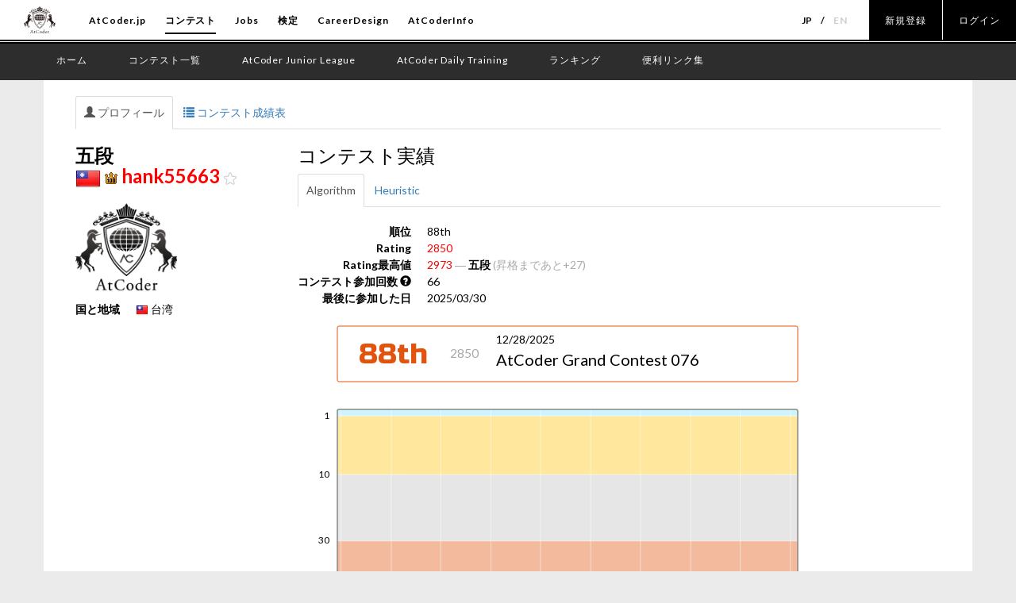

--- FILE ---
content_type: text/html; charset=utf-8
request_url: https://atcoder.jp/users/hank55663?lang=ja
body_size: 8065
content:



<!DOCTYPE html>
<html>
<head>
	<title>hank55663 - AtCoder</title>
	<meta http-equiv="Content-Type" content="text/html; charset=utf-8">
	<meta http-equiv="Content-Language" content="ja">
	<meta name="viewport" content="width=device-width,initial-scale=1.0">
	<meta name="format-detection" content="telephone=no">
	<meta name="google-site-verification" content="nXGC_JxO0yoP1qBzMnYD_xgufO6leSLw1kyNo2HZltM" />

	
	<script async src="https://www.googletagmanager.com/gtag/js?id=G-RC512FD18N"></script>
	<script>
		window.dataLayer = window.dataLayer || [];
		function gtag(){dataLayer.push(arguments);}
		gtag('js', new Date());
		gtag('set', 'user_properties', {
			
				'login_status': 'logged_out',
			
		});
		gtag('config', 'G-RC512FD18N');
	</script>

	
	<meta name="description" content="プログラミング初級者から上級者まで楽しめる、競技プログラミングコンテストサイト「AtCoder」。オンラインで毎週開催プログラミングコンテストを開催しています。競技プログラミングを用いて、客観的に自分のスキルを計ることのできるサービスです。">
	<meta name="author" content="AtCoder Inc.">

	<meta property="og:site_name" content="AtCoder">
	
	<meta property="og:title" content="hank55663 - AtCoder" />
	<meta property="og:description" content="プログラミング初級者から上級者まで楽しめる、競技プログラミングコンテストサイト「AtCoder」。オンラインで毎週開催プログラミングコンテストを開催しています。競技プログラミングを用いて、客観的に自分のスキルを計ることのできるサービスです。" />
	<meta property="og:type" content="website" />
	<meta property="og:url" content="https://atcoder.jp/users/hank55663?lang=ja" />
	<meta property="og:image" content="https://img.atcoder.jp/assets/atcoder.png" />
	<meta name="twitter:card" content="summary" />
	<meta name="twitter:site" content="@atcoder" />
	
	<meta property="twitter:title" content="hank55663 - AtCoder" />

	<link href="//fonts.googleapis.com/css?family=Lato:400,700" rel="stylesheet" type="text/css">
	<link rel="stylesheet" type="text/css" href="//img.atcoder.jp/public/fc25bd4/css/bootstrap.min.css">
	<link rel="stylesheet" type="text/css" href="//img.atcoder.jp/public/fc25bd4/css/base.css">
	<link rel="shortcut icon" type="image/png" href="//img.atcoder.jp/assets/favicon.png">
	<link rel="apple-touch-icon" href="//img.atcoder.jp/assets/atcoder.png">
	<script src="//img.atcoder.jp/public/fc25bd4/js/lib/jquery-1.9.1.min.js"></script>
	<script src="//img.atcoder.jp/public/fc25bd4/js/lib/bootstrap.min.js"></script>
	<script src="//img.atcoder.jp/public/fc25bd4/js/cdn/js.cookie.min.js"></script>
	<script src="//img.atcoder.jp/public/fc25bd4/js/cdn/moment.min.js"></script>
	<script src="//img.atcoder.jp/public/fc25bd4/js/cdn/moment_js-ja.js"></script>
	<script>
		var LANG = "ja";
		var userScreenName = "";
		var csrfToken = "Qo4+EhIkiRxv27wPjlnhASg3apUSKLlmktKZ0K9Pyi0="
	</script>
	<script src="//img.atcoder.jp/public/fc25bd4/js/utils.js"></script>
	
	
	
	
	
	
	
	
	
	
	
	
	
	
		<link rel="stylesheet" href="//img.atcoder.jp/public/fc25bd4/css/top/common.css">
	
	<script src="//img.atcoder.jp/public/fc25bd4/js/base.js"></script>
</head>

<body>

<script type="text/javascript">
	var __pParams = __pParams || [];
	__pParams.push({client_id: '468', c_1: 'atcodercontest', c_2: 'ClientSite'});
</script>
<script type="text/javascript" src="https://cdn.d2-apps.net/js/tr.js" async></script>



<div id="main-div" class="float-container">


	
	<header id="header">
		<div class="header-inner">
			<div class="header-bar">
				<a href="/" class="header-logo"><img src="//img.atcoder.jp/assets/top/img/logo_bk.svg" alt="AtCoder"></a>
				<div class="header-icon">
					<a class="header-menubtn menu3 j-menu">
						<div class="header-menubtn_inner">
							<span class="top"></span>
							<span class="middle"></span>
							<span class="bottom"></span>
						</div>
					</a> 
				</div> 
			</div> 
			<nav class="header-nav j-menu_gnav">
				<ul class="header-page">
					<li><a href="/">AtCoder.jp</a></li>
					<li class="is-active"><a href="/home">コンテスト</a></li>
					<li><a href="//jobs.atcoder.jp/" target="_blank" rel="noopener">Jobs</a></li>
					<li><a href="//past.atcoder.jp" target="_blank" rel="noopener">検定</a></li>
					<li><a href="//career.atcoder.jp" target="_blank" rel="noopener">CareerDesign</a></li>
					<li><a href="//info.atcoder.jp" target="_blank" rel="noopener">AtCoderInfo</a></li>
				</ul> 
				<div class="header-control">
					<ul class="header-lang">
						<li class="is-active"><a href="/users/hank55663?lang=ja">JP</a></li>
						<li><a href="/users/hank55663?lang=en">EN</a></li>
					</ul> 
					
						<ul class="header-link">
							<li><a href="/register?continue=https%3A%2F%2Fatcoder.jp%2Fusers%2Fhank55663%3Flang%3Dja">新規登録</a></li>
							<li><a href="/login?continue=https%3A%2F%2Fatcoder.jp%2Fusers%2Fhank55663%3Flang%3Dja">ログイン</a></li>
						</ul> 
					
				</div> 
			</nav> 
			
		</div> 
		
			<div class="header-sub">
				<nav class="header-sub_nav">
					<ul class="header-sub_page">
						<li><a href="/home"><span>ホーム</span></a></li>
						<li><a href="/contests/"><span>コンテスト一覧</span></a></li>
						<li><a href="//atcoder.jp/contests/ajl"><span>AtCoder Junior League</span></a></li>
						<li><a href="//atcoder.jp/contests/adt_top"><span>AtCoder Daily Training</span></a></li>
						<li><a href="/ranking"><span>ランキング</span></a></li>
	
						<li><a href="//atcoder.jp/posts/261"><span>便利リンク集</span></a></li>
					</ul> 
				</nav> 
			</div> 
		
	</header>

	<form method="POST" name="form_logout" action="/logout?continue=https%3A%2F%2Fatcoder.jp%2Fusers%2Fhank55663%3Flang%3Dja">
		<input type="hidden" name="csrf_token" value="Qo4&#43;EhIkiRxv27wPjlnhASg3apUSKLlmktKZ0K9Pyi0=" />
	</form>
	<div id="main-container" class="container is-new_header"
		 	style="">
		


<div class="row">
	
	<div class="col-sm-12">
	<ul id="user-nav-tabs" class="nav nav-tabs">
		<li class="active"><a href="/users/hank55663"><span class="glyphicon glyphicon-user" aria-hidden="true"></span> プロフィール</a></li>
		<li><a href="/users/hank55663/history"><span class="glyphicon glyphicon-list" aria-hidden="true"></span> コンテスト成績表</a></li>
		
	</ul>
</div>
	<div class="col-md-3 col-sm-12">
		<h3>
			<b>五段</b><br>
			<img src="//img.atcoder.jp/assets/flag32/TW.png"> <img src="//img.atcoder.jp/assets/icon/crown_bronze.png"> <a href="/users/hank55663" class="username"><span class="user-red">hank55663</span></a> <img class="fav-btn" src="//img.atcoder.jp/assets/icon/unfav.png" width="16px" data-name="hank55663">
		</h3>
		<img class='avatar' src='//img.atcoder.jp/assets/icon/avatar.png' width='128' height='128'>
		
		<table class="dl-table">
			<tr><th class="no-break">国と地域</th><td><img src="//img.atcoder.jp/assets/flag/TW.png"> 台湾</td></tr>
			
			
			
			
			
		</table>
		
		
	</div>
	<div class="col-md-9 col-sm-12">
		
			<h3>コンテスト実績</h3>
			<ul id="user-nav-tabs" class="nav nav-tabs">
				<li class="active"><a href="/users/hank55663?contestType=algo">Algorithm</a></li>
				<li class=""><a href="/users/hank55663?contestType=heuristic">Heuristic</a></li>
			</ul>
			
				
					<table class="dl-table mt-2">
						<tr><th class="no-break">順位</th><td>88th</td></tr>
						<tr><th class="no-break">Rating</th><td><span class='user-red'>2850</span>
							</td></tr>
						<tr><th class="no-break">Rating最高値</th><td><span class='user-red'>2973</span>
							<span class="gray">―</span>
							<span class="bold">五段</span>
							
								<span class="gray">(昇格まであと&#43;27)</span>
							
						</td></tr>
						<tr><th class="no-break">コンテスト参加回数 <span class='glyphicon glyphicon-question-sign' aria-hidden='true' data-html='true' data-toggle='tooltip' title="Ratedコンテストのみ"></span></th><td>66</td></tr>
						<tr><th class="no-break">最後に参加した日</th><td>2025/03/30</td></tr>
					</table>
				
			
			
				<div class="mt-2 mb-2">
					<script src="//code.createjs.com/easeljs-0.8.2.min.js"></script>
<link href="https://fonts.googleapis.com/css2?family=Russo+One&display=swap" rel="stylesheet">
<canvas id="rankStatus" width="640" height="80"></canvas><br>
<canvas id="rankGraph" width="640" height="385"></canvas>
<a id="rank-graph-expand" class="btn btn-link btn-xs visible-lg-inline"><span class="glyphicon glyphicon-resize-full" aria-hidden="true"></span></a><br>
<script>var rank_history=[{"EndTime":1626529200,"Rank":100,"Rating":2886,"Competed":false,"ContestName":"AtCoder Beginner Contest 210","ContestUrl":"/contests/abc210"},{"EndTime":1627134000,"Rank":100,"Rating":2886,"Competed":false,"ContestName":"AtCoder Beginner Contest 211","ContestUrl":"/contests/abc211"},{"EndTime":1627738800,"Rank":100,"Rating":2886,"Competed":false,"ContestName":"AtCoder Beginner Contest 212","ContestUrl":"/contests/abc212"},{"EndTime":1628948400,"Rank":100,"Rating":2886,"Competed":false,"ContestName":"AtCoder Beginner Contest 214","ContestUrl":"/contests/abc214"},{"EndTime":1629640800,"Rank":100,"Rating":2886,"Competed":false,"ContestName":"AtCoder Regular Contest 125","ContestUrl":"/contests/arc125"},{"EndTime":1630762800,"Rank":100,"Rating":2886,"Competed":false,"ContestName":"AtCoder Beginner Contest 217","ContestUrl":"/contests/abc217"},{"EndTime":1631972400,"Rank":100,"Rating":2886,"Competed":false,"ContestName":"サイシードプログラミングコンテスト2021（AtCoder Beginner Contest 219）","ContestUrl":"/contests/abc219"},{"EndTime":1632574800,"Rank":100,"Rating":2886,"Competed":false,"ContestName":"AtCoder Regular Contest 127","ContestUrl":"/contests/arc127"},{"EndTime":1633182000,"Rank":100,"Rating":2886,"Competed":false,"ContestName":"AtCoder Beginner Contest 221","ContestUrl":"/contests/abc221"},{"EndTime":1633786800,"Rank":95,"Rating":2886,"Competed":false,"ContestName":"エクサウィザーズプログラミングコンテスト2021（AtCoder Beginner Contest 222）","ContestUrl":"/contests/abc222"},{"EndTime":1634478000,"Rank":95,"Rating":2886,"Competed":false,"ContestName":"AtCoder Beginner Contest 223","ContestUrl":"/contests/abc223"},{"EndTime":1635601200,"Rank":95,"Rating":2886,"Competed":false,"ContestName":"UNICORNプログラミングコンテスト2021(AtCoder Beginner Contest 225)","ContestUrl":"/contests/abc225"},{"EndTime":1635692400,"Rank":91,"Rating":2888,"Competed":true,"ContestName":"AtCoder Grand Contest 055","ContestUrl":"/contests/agc055"},{"EndTime":1636292400,"Rank":90,"Rating":2888,"Competed":false,"ContestName":"AtCoder Beginner Contest 226","ContestUrl":"/contests/abc226"},{"EndTime":1637415600,"Rank":90,"Rating":2888,"Competed":false,"ContestName":"トヨタシステムズプログラミングコンテスト2021(AtCoder Beginner Contest 228)","ContestUrl":"/contests/abc228"},{"EndTime":1638020400,"Rank":90,"Rating":2888,"Competed":false,"ContestName":"NECプログラミングコンテスト2021(AtCoder Beginner Contest 229)","ContestUrl":"/contests/abc229"},{"EndTime":1638538800,"Rank":90,"Rating":2888,"Competed":false,"ContestName":"AtCoder Beginner Contest 230","ContestUrl":"/contests/abc230"},{"EndTime":1638630000,"Rank":75,"Rating":2938,"Competed":true,"ContestName":"AtCoder Grand Contest 056","ContestUrl":"/contests/agc056"},{"EndTime":1639230000,"Rank":75,"Rating":2938,"Competed":false,"ContestName":"パナソニックプログラミングコンテスト2021(AtCoder Beginner Contest 231)","ContestUrl":"/contests/abc231"},{"EndTime":1640439600,"Rank":75,"Rating":2938,"Competed":false,"ContestName":"AtCoder Beginner Contest 233","ContestUrl":"/contests/abc233"},{"EndTime":1641649200,"Rank":74,"Rating":2938,"Competed":false,"ContestName":"AtCoder Beginner Contest 234","ContestUrl":"/contests/abc234"},{"EndTime":1648302000,"Rank":73,"Rating":2938,"Competed":false,"ContestName":"AtCoder Beginner Contest 245","ContestUrl":"/contests/abc245"},{"EndTime":1649512800,"Rank":73,"Rating":2938,"Competed":false,"ContestName":"大和証券プログラミングコンテスト2022 Spring (AtCoder Regular Contest 138)","ContestUrl":"/contests/arc138"},{"EndTime":1650116400,"Rank":73,"Rating":2938,"Competed":false,"ContestName":"ユニークビジョンプログラミングコンテスト2022（AtCoder Beginner Contest 248）","ContestUrl":"/contests/abc248"},{"EndTime":1650808800,"Rank":73,"Rating":2938,"Competed":false,"ContestName":"AtCoder Regular Contest 139","ContestUrl":"/contests/arc139"},{"EndTime":1651935600,"Rank":76,"Rating":2938,"Competed":true,"ContestName":"AtCoder Grand Contest 057","ContestUrl":"/contests/agc057"},{"EndTime":1653140400,"Rank":76,"Rating":2938,"Competed":false,"ContestName":"AtCoder Beginner Contest 252","ContestUrl":"/contests/abc252"},{"EndTime":1653745200,"Rank":75,"Rating":2938,"Competed":false,"ContestName":"NOMURA プログラミングコンテスト2022（AtCoder Beginner Contest 253）","ContestUrl":"/contests/abc253"},{"EndTime":1654350000,"Rank":75,"Rating":2938,"Competed":false,"ContestName":"AtCoder Beginner Contest 254","ContestUrl":"/contests/abc254"},{"EndTime":1654954800,"Rank":71,"Rating":2938,"Competed":false,"ContestName":"エイシングプログラミングコンテスト2022（AtCoder Beginner Contest 255）","ContestUrl":"/contests/abc255"},{"EndTime":1655647200,"Rank":71,"Rating":2938,"Competed":false,"ContestName":"AtCoder Regular Contest 142","ContestUrl":"/contests/arc142"},{"EndTime":1656252000,"Rank":71,"Rating":2938,"Competed":false,"ContestName":"AtCoder Regular Contest 143","ContestUrl":"/contests/arc143"},{"EndTime":1657374000,"Rank":71,"Rating":2938,"Competed":false,"ContestName":"AtCoder Beginner Contest 259","ContestUrl":"/contests/abc259"},{"EndTime":1658065200,"Rank":71,"Rating":2938,"Competed":false,"ContestName":"AtCoder Beginner Contest 260","ContestUrl":"/contests/abc260"},{"EndTime":1659189600,"Rank":71,"Rating":2938,"Competed":false,"ContestName":"AtCoder Regular Contest 145","ContestUrl":"/contests/arc145"},{"EndTime":1659793200,"Rank":71,"Rating":2938,"Competed":false,"ContestName":"LINE  Verda プログラミングコンテスト（AtCoder Beginner Contest 263）","ContestUrl":"/contests/abc263"},{"EndTime":1660398000,"Rank":66,"Rating":2938,"Competed":false,"ContestName":"freee プログラミングコンテスト2022（AtCoder Beginner Contest 264）","ContestUrl":"/contests/abc264"},{"EndTime":1660489800,"Rank":66,"Rating":2951,"Competed":true,"ContestName":"AtCoder Grand Contest 058","ContestUrl":"/contests/agc058"},{"EndTime":1661089200,"Rank":66,"Rating":2951,"Competed":false,"ContestName":"AtCoder Beginner Contest 265","ContestUrl":"/contests/abc265"},{"EndTime":1662212400,"Rank":66,"Rating":2951,"Competed":false,"ContestName":"NECプログラミングコンテスト2022 (AtCoder Beginner Contest 267)","ContestUrl":"/contests/abc267"},{"EndTime":1662817200,"Rank":66,"Rating":2951,"Competed":false,"ContestName":"ユニークビジョンプログラミングコンテスト2022 夏(AtCoder Beginner Contest 268)","ContestUrl":"/contests/abc268"},{"EndTime":1663422000,"Rank":66,"Rating":2951,"Competed":false,"ContestName":"UNICORNプログラミングコンテスト2022(AtCoder Beginner Contest 269)","ContestUrl":"/contests/abc269"},{"EndTime":1664631600,"Rank":66,"Rating":2951,"Competed":false,"ContestName":"京セラプログラミングコンテスト2022(AtCoder Beginner Contest 271)","ContestUrl":"/contests/abc271"},{"EndTime":1665236400,"Rank":66,"Rating":2951,"Competed":false,"ContestName":"AtCoder Beginner Contest 272","ContestUrl":"/contests/abc272"},{"EndTime":1665841200,"Rank":66,"Rating":2951,"Competed":false,"ContestName":"パナソニックグループプログラミングコンテスト2022（AtCoder Beginner Contest 273）","ContestUrl":"/contests/abc273"},{"EndTime":1666446000,"Rank":64,"Rating":2951,"Competed":false,"ContestName":"キーエンスプログラミングコンテスト2022（AtCoder Beginner Contest 274）","ContestUrl":"/contests/abc274"},{"EndTime":1668952800,"Rank":64,"Rating":2951,"Competed":false,"ContestName":"AtCoder Regular Contest 152","ContestUrl":"/contests/arc152"},{"EndTime":1670074800,"Rank":64,"Rating":2951,"Competed":false,"ContestName":"デンソークリエイトプログラミングコンテスト2022 Winter(AtCoder Beginner Contest 280)","ContestUrl":"/contests/abc280"},{"EndTime":1670166000,"Rank":88,"Rating":2886,"Competed":true,"ContestName":"AtCoder Grand Contest 059","ContestUrl":"/contests/agc059"},{"EndTime":1671284400,"Rank":88,"Rating":2886,"Competed":false,"ContestName":"HHKBプログラミングコンテスト2022 Winter(AtCoder Beginner Contest 282)","ContestUrl":"/contests/abc282"},{"EndTime":1673098800,"Rank":98,"Rating":2849,"Competed":false,"ContestName":"AtCoder Beginner Contest 284","ContestUrl":"/contests/abc284"},{"EndTime":1673790000,"Rank":98,"Rating":2849,"Competed":false,"ContestName":"AtCoder Beginner Contest 285","ContestUrl":"/contests/abc285"},{"EndTime":1674396000,"Rank":98,"Rating":2849,"Competed":false,"ContestName":"AtCoder Regular Contest 154","ContestUrl":"/contests/arc154"},{"EndTime":1675000800,"Rank":98,"Rating":2849,"Competed":false,"ContestName":"AtCoder Regular Contest 155","ContestUrl":"/contests/arc155"},{"EndTime":1676122800,"Rank":98,"Rating":2849,"Competed":false,"ContestName":"Ｓｋｙ株式会社プログラミングコンテスト2023（AtCoder Beginner Contest 289）","ContestUrl":"/contests/abc289"},{"EndTime":1676214000,"Rank":97,"Rating":2849,"Competed":false,"ContestName":"AtCoder Grand Contest 061","ContestUrl":"/contests/agc061"},{"EndTime":1676814000,"Rank":97,"Rating":2849,"Competed":false,"ContestName":"Toyota Programming Contest 2023 Spring Qual B（AtCoder Beginner Contest 290）","ContestUrl":"/contests/abc290"},{"EndTime":1677418800,"Rank":97,"Rating":2849,"Competed":false,"ContestName":"AtCoder Beginner Contest 291（Sponsored by TOYOTA SYSTEMS）","ContestUrl":"/contests/abc291"},{"EndTime":1678542000,"Rank":95,"Rating":2849,"Competed":false,"ContestName":"AtCoder Beginner Contest 293","ContestUrl":"/contests/abc293"},{"EndTime":1678629600,"Rank":96,"Rating":2849,"Competed":false,"ContestName":"AtCoder Regular Contest 158","ContestUrl":"/contests/arc158"},{"EndTime":1679751600,"Rank":96,"Rating":2849,"Competed":false,"ContestName":"AtCoder Beginner Contest 295","ContestUrl":"/contests/abc295"},{"EndTime":1680962400,"Rank":96,"Rating":2849,"Competed":false,"ContestName":"AtCoder Regular Contest 159","ContestUrl":"/contests/arc159"},{"EndTime":1682775600,"Rank":94,"Rating":2849,"Competed":false,"ContestName":"ユニークビジョンプログラミングコンテスト2023 春 (AtCoder Beginner Contest 300)","ContestUrl":"/contests/abc300"},{"EndTime":1684072800,"Rank":94,"Rating":2849,"Competed":false,"ContestName":"AtCoder Regular Contest 160","ContestUrl":"/contests/arc160"},{"EndTime":1684681200,"Rank":58,"Rating":2967,"Competed":true,"ContestName":"AtCoder Grand Contest 062","ContestUrl":"/contests/agc062"},{"EndTime":1685282400,"Rank":58,"Rating":2967,"Competed":false,"ContestName":"AtCoder Regular Contest 161","ContestUrl":"/contests/arc161"},{"EndTime":1687096800,"Rank":58,"Rating":2967,"Competed":false,"ContestName":"AtCoder Regular Contest 162","ContestUrl":"/contests/arc162"},{"EndTime":1688218800,"Rank":56,"Rating":2967,"Competed":false,"ContestName":"CodeQUEEN 2023 予選 (AtCoder Beginner Contest 308)","ContestUrl":"/contests/abc308"},{"EndTime":1688823600,"Rank":56,"Rating":2967,"Competed":false,"ContestName":"デンソークリエイトプログラミングコンテスト2023（AtCoder Beginner Contest 309）","ContestUrl":"/contests/abc309"},{"EndTime":1689428400,"Rank":56,"Rating":2967,"Competed":false,"ContestName":"freee プログラミングコンテスト2023（AtCoder Beginner Contest 310）","ContestUrl":"/contests/abc310"},{"EndTime":1690638000,"Rank":56,"Rating":2967,"Competed":false,"ContestName":"ユニークビジョンプログラミングコンテスト2023 夏 (AtCoder Beginner Contest 312)","ContestUrl":"/contests/abc312"},{"EndTime":1690729200,"Rank":58,"Rating":2973,"Competed":true,"ContestName":"AtCoder Grand Contest 063","ContestUrl":"/contests/agc063"},{"EndTime":1691847600,"Rank":58,"Rating":2973,"Competed":false,"ContestName":"AtCoder Beginner Contest 314","ContestUrl":"/contests/abc314"},{"EndTime":1691938800,"Rank":59,"Rating":2973,"Competed":false,"ContestName":"AtCoder Grand Contest 064","ContestUrl":"/contests/agc064"},{"EndTime":1693057200,"Rank":59,"Rating":2973,"Competed":false,"ContestName":"ゲームフリーク Programming Contest 2023（AtCoder Beginner Contest 317）","ContestUrl":"/contests/abc317"},{"EndTime":1694163600,"Rank":56,"Rating":2971,"Competed":true,"ContestName":"World Tour Finals 2022 Day1（Open Contest）","ContestUrl":"/contests/wtf22-day1-open"},{"EndTime":1694250000,"Rank":61,"Rating":2948,"Competed":true,"ContestName":"World Tour Finals 2022 Day2（Open Contest）","ContestUrl":"/contests/wtf22-day2-open"},{"EndTime":1694871600,"Rank":61,"Rating":2948,"Competed":false,"ContestName":"トヨタ自動車プログラミングコンテスト2023#5(AtCoder Beginner Contest 320)","ContestUrl":"/contests/abc320"},{"EndTime":1695476400,"Rank":61,"Rating":2948,"Competed":false,"ContestName":"サントリープログラミングコンテスト2023（AtCoder Beginner Contest 321）","ContestUrl":"/contests/abc321"},{"EndTime":1696081200,"Rank":61,"Rating":2948,"Competed":false,"ContestName":"AtCoder Beginner Contest 322","ContestUrl":"/contests/abc322"},{"EndTime":1696686000,"Rank":61,"Rating":2948,"Competed":false,"ContestName":"ユニークビジョンプログラミングコンテスト2023 秋 (AtCoder Beginner Contest 323)","ContestUrl":"/contests/abc323"},{"EndTime":1699105200,"Rank":58,"Rating":2948,"Competed":false,"ContestName":"HHKBプログラミングコンテスト2023(AtCoder Beginner Contest 327)","ContestUrl":"/contests/abc327"},{"EndTime":1700314800,"Rank":58,"Rating":2948,"Competed":false,"ContestName":"Ｓｋｙ株式会社プログラミングコンテスト2023（AtCoder Beginner Contest 329）","ContestUrl":"/contests/abc329"},{"EndTime":1700919600,"Rank":58,"Rating":2948,"Competed":false,"ContestName":"トヨタシステムズプログラミングコンテスト2023(AtCoder Beginner Contest 330)","ContestUrl":"/contests/abc330"},{"EndTime":1702130400,"Rank":56,"Rating":2948,"Competed":false,"ContestName":"estie プログラミングコンテスト2023 （AtCoder Regular Contest 169）","ContestUrl":"/contests/arc169"},{"EndTime":1702734000,"Rank":56,"Rating":2948,"Competed":false,"ContestName":"トヨタ自動車プログラミングコンテスト2023#8（AtCoder Beginner Contest 333）","ContestUrl":"/contests/abc333"},{"EndTime":1702825200,"Rank":63,"Rating":2911,"Competed":true,"ContestName":"AtCoder Grand Contest 065","ContestUrl":"/contests/agc065"},{"EndTime":1704548400,"Rank":63,"Rating":2911,"Competed":false,"ContestName":"AtCoder Beginner Contest 335（Sponsored by Mynavi）","ContestUrl":"/contests/abc335"},{"EndTime":1705758000,"Rank":63,"Rating":2911,"Competed":false,"ContestName":"トヨタ自動車プログラミングコンテスト2024#1（AtCoder Beginner Contest 337）","ContestUrl":"/contests/abc337"},{"EndTime":1706362800,"Rank":63,"Rating":2911,"Competed":false,"ContestName":"AtCoder Beginner Contest 338","ContestUrl":"/contests/abc338"},{"EndTime":1707055200,"Rank":63,"Rating":2911,"Competed":false,"ContestName":"AtCoder Regular Contest 171","ContestUrl":"/contests/arc171"},{"EndTime":1708177200,"Rank":63,"Rating":2911,"Competed":false,"ContestName":"トヨタ自動車プログラミングコンテスト2024#2（AtCoder Beginner Contest 341）","ContestUrl":"/contests/abc341"},{"EndTime":1708782000,"Rank":63,"Rating":2911,"Competed":false,"ContestName":"HUAWEI Programming Contest 2024（AtCoder Beginner Contest 342）","ContestUrl":"/contests/abc342"},{"EndTime":1709991600,"Rank":63,"Rating":2911,"Competed":false,"ContestName":"トヨタ自動車プログラミングコンテスト2024#3（AtCoder Beginner Contest 344）","ContestUrl":"/contests/abc344"},{"EndTime":1710596400,"Rank":63,"Rating":2911,"Competed":false,"ContestName":"モノグサプログラミングコンテスト2024（AtCoder Beginner Contest 345）","ContestUrl":"/contests/abc345"},{"EndTime":1711201200,"Rank":63,"Rating":2911,"Competed":false,"ContestName":"ユニークビジョンプログラミングコンテスト2024 春（AtCoder Beginner Contest 346）","ContestUrl":"/contests/abc346"},{"EndTime":1711806000,"Rank":63,"Rating":2911,"Competed":false,"ContestName":"AtCoder Beginner Contest 347","ContestUrl":"/contests/abc347"},{"EndTime":1711897200,"Rank":67,"Rating":2911,"Competed":false,"ContestName":"AtCoder Grand Contest 066","ContestUrl":"/contests/agc066"},{"EndTime":1713015600,"Rank":67,"Rating":2911,"Competed":false,"ContestName":"AtCoder Beginner Contest 349","ContestUrl":"/contests/abc349"},{"EndTime":1713708000,"Rank":67,"Rating":2911,"Competed":false,"ContestName":"AtCoder Regular Contest 176 （Sponsored by Mynavi）","ContestUrl":"/contests/arc176"},{"EndTime":1714830000,"Rank":67,"Rating":2911,"Competed":false,"ContestName":"AtCoder Beginner Contest 352","ContestUrl":"/contests/abc352"},{"EndTime":1715434800,"Rank":65,"Rating":2911,"Competed":false,"ContestName":"AtCoder Beginner Contest 353","ContestUrl":"/contests/abc353"},{"EndTime":1716039600,"Rank":65,"Rating":2911,"Competed":false,"ContestName":"パナソニックグループ プログラミングコンテスト2024（AtCoder Beginner Contest 354）","ContestUrl":"/contests/abc354"},{"EndTime":1716644400,"Rank":65,"Rating":2911,"Competed":false,"ContestName":"東京海上日動プログラミングコンテスト2024（AtCoder Beginner Contest 355）","ContestUrl":"/contests/abc355"},{"EndTime":1717336800,"Rank":65,"Rating":2911,"Competed":false,"ContestName":"AtCoder Regular Contest 179","ContestUrl":"/contests/arc179"},{"EndTime":1718458800,"Rank":65,"Rating":2911,"Competed":false,"ContestName":"CodeQUEEN 2024 予選 (AtCoder Beginner Contest 358)","ContestUrl":"/contests/abc358"},{"EndTime":1719669600,"Rank":65,"Rating":2911,"Competed":false,"ContestName":"第五回日本最強プログラマー学生選手権-予選-（AtCoder Regular Contest 180）","ContestUrl":"/contests/arc180"},{"EndTime":1720273200,"Rank":65,"Rating":2911,"Competed":false,"ContestName":"デンソークリエイトプログラミングコンテスト2024（AtCoder Beginner Contest 361）","ContestUrl":"/contests/abc361"},{"EndTime":1721482800,"Rank":65,"Rating":2911,"Competed":false,"ContestName":"AtCoder Beginner Contest 363","ContestUrl":"/contests/abc363"},{"EndTime":1722692400,"Rank":65,"Rating":2911,"Competed":false,"ContestName":"トヨタ自動車プログラミングコンテスト2024#8（AtCoder Beginner Contest 365）","ContestUrl":"/contests/abc365"},{"EndTime":1723297200,"Rank":65,"Rating":2911,"Competed":false,"ContestName":"AtCoder Beginner Contest 366","ContestUrl":"/contests/abc366"},{"EndTime":1723902000,"Rank":61,"Rating":2911,"Competed":false,"ContestName":"AtCoder Beginner Contest 367","ContestUrl":"/contests/abc367"},{"EndTime":1723993200,"Rank":58,"Rating":2945,"Competed":true,"ContestName":"AtCoder Grand Contest 067","ContestUrl":"/contests/agc067"},{"EndTime":1724594400,"Rank":58,"Rating":2945,"Competed":false,"ContestName":"丸紅プログラミングコンテスト2024（AtCoder Regular Contest 183）","ContestUrl":"/contests/arc183"},{"EndTime":1725716400,"Rank":58,"Rating":2945,"Competed":false,"ContestName":"トヨタ自動車プログラミングコンテスト2024#9（AtCoder Beginner Contest 370）","ContestUrl":"/contests/abc370"},{"EndTime":1732460400,"Rank":75,"Rating":2887,"Competed":false,"ContestName":"AtCoder Grand Contest 069","ContestUrl":"/contests/agc069"},{"EndTime":1733578800,"Rank":73,"Rating":2887,"Competed":false,"ContestName":"大和証券プログラミングコンテスト2024（AtCoder Beginner Contest 383）","ContestUrl":"/contests/abc383"},{"EndTime":1735393200,"Rank":68,"Rating":2887,"Competed":false,"ContestName":"AtCoder Beginner Contest 386","ContestUrl":"/contests/abc386"},{"EndTime":1735484400,"Rank":71,"Rating":2887,"Competed":false,"ContestName":"AtCoder Grand Contest 070","ContestUrl":"/contests/agc070"},{"EndTime":1736602800,"Rank":71,"Rating":2887,"Competed":false,"ContestName":"HHKBプログラミングコンテスト2025(AtCoder Beginner Contest 388)","ContestUrl":"/contests/abc388"},{"EndTime":1737207600,"Rank":71,"Rating":2887,"Competed":false,"ContestName":"トヨタ自動車プログラミングコンテスト2025（AtCoder Beginner Contest 389）","ContestUrl":"/contests/abc389"},{"EndTime":1737900000,"Rank":71,"Rating":2887,"Competed":false,"ContestName":"AtCoder Regular Contest 191 (Div. 2)","ContestUrl":"/contests/arc191"},{"EndTime":1739022000,"Rank":71,"Rating":2887,"Competed":false,"ContestName":"日本レジストリサービス（JPRS）プログラミングコンテスト2025#1（AtCoder Beginner Contest 392）","ContestUrl":"/contests/abc392"},{"EndTime":1739626800,"Rank":68,"Rating":2887,"Competed":false,"ContestName":"AtCoder Beginner Contest 393","ContestUrl":"/contests/abc393"},{"EndTime":1740321000,"Rank":68,"Rating":2887,"Competed":false,"ContestName":"AtCoder Regular Contest 193 (Div. 1)","ContestUrl":"/contests/arc193"},{"EndTime":1742650800,"Rank":68,"Rating":2887,"Competed":false,"ContestName":"ユニークビジョンプログラミングコンテスト2025 春（AtCoder Beginner Contest 398）","ContestUrl":"/contests/abc398"},{"EndTime":1743255600,"Rank":68,"Rating":2887,"Competed":false,"ContestName":"AtCoder Beginner Contest 399","ContestUrl":"/contests/abc399"},{"EndTime":1743346800,"Rank":77,"Rating":2850,"Competed":true,"ContestName":"AtCoder Grand Contest 071","ContestUrl":"/contests/agc071"},{"EndTime":1743949800,"Rank":82,"Rating":2850,"Competed":false,"ContestName":"AtCoder Regular Contest 196 (Div. 1)","ContestUrl":"/contests/arc196"},{"EndTime":1745070000,"Rank":82,"Rating":2850,"Competed":false,"ContestName":"東京海上日動プログラミングコンテスト2025（AtCoder Beginner Contest 402）","ContestUrl":"/contests/abc402"},{"EndTime":1745761200,"Rank":82,"Rating":2850,"Competed":false,"ContestName":"AtCoder Beginner Contest 403（Promotion of AtCoder Career Design DAY）","ContestUrl":"/contests/abc403"},{"EndTime":1746367200,"Rank":82,"Rating":2850,"Competed":false,"ContestName":"AtCoder Regular Contest 197 (Div. 2)","ContestUrl":"/contests/arc197"},{"EndTime":1747489200,"Rank":82,"Rating":2850,"Competed":false,"ContestName":"パナソニックグループ プログラミングコンテスト2025（AtCoder Beginner Contest 406）","ContestUrl":"/contests/abc406"},{"EndTime":1748094000,"Rank":81,"Rating":2850,"Competed":false,"ContestName":"AtCoder Beginner Contest 407（Promotion of AtCoderJobs）","ContestUrl":"/contests/abc407"},{"EndTime":1748698800,"Rank":81,"Rating":2850,"Competed":false,"ContestName":"AtCoder Beginner Contest 408","ContestUrl":"/contests/abc408"},{"EndTime":1748788200,"Rank":85,"Rating":2850,"Competed":false,"ContestName":"AtCoder Regular Contest 199 (Div. 1)","ContestUrl":"/contests/arc199"},{"EndTime":1749303600,"Rank":85,"Rating":2850,"Competed":false,"ContestName":"AtCoder Beginner Contest 409","ContestUrl":"/contests/abc409"},{"EndTime":1749908400,"Rank":85,"Rating":2850,"Competed":false,"ContestName":"CodeQUEEN 2025 予選 (AtCoder Beginner Contest 410)","ContestUrl":"/contests/abc410"},{"EndTime":1751118000,"Rank":85,"Rating":2850,"Competed":false,"ContestName":"日本最強プログラマー学生選手権～Advance～ -予選- （AtCoder Beginner Contest 412）","ContestUrl":"/contests/abc412"},{"EndTime":1752327600,"Rank":85,"Rating":2850,"Competed":false,"ContestName":"ミラティブ プログラミングコンテスト2025（AtCoder Beginner Contest 414）","ContestUrl":"/contests/abc414"},{"EndTime":1753021800,"Rank":87,"Rating":2850,"Competed":false,"ContestName":"AtCoder Regular Contest 202 (Div. 1)","ContestUrl":"/contests/arc202"},{"EndTime":1754142000,"Rank":84,"Rating":2850,"Competed":false,"ContestName":"AtCoder Beginner Contest 417","ContestUrl":"/contests/abc417"},{"EndTime":1754746800,"Rank":84,"Rating":2850,"Competed":false,"ContestName":"AtCoder Beginner Contest 418","ContestUrl":"/contests/abc418"},{"EndTime":1755351600,"Rank":80,"Rating":2850,"Competed":false,"ContestName":"AtCoder Beginner Contest 419","ContestUrl":"/contests/abc419"},{"EndTime":1755441000,"Rank":81,"Rating":2850,"Competed":false,"ContestName":"AtCoder Regular Contest 204 (Div. 1)","ContestUrl":"/contests/arc204"},{"EndTime":1756042800,"Rank":81,"Rating":2850,"Competed":false,"ContestName":"AtCoder Beginner Contest 420","ContestUrl":"/contests/abc420"},{"EndTime":1757167200,"Rank":81,"Rating":2850,"Competed":false,"ContestName":"AtCoder Regular Contest 205 (Div. 2)","ContestUrl":"/contests/arc205"},{"EndTime":1757224200,"Rank":81,"Rating":2850,"Competed":false,"ContestName":"AtCoder Beginner Contest 422","ContestUrl":"/contests/abc422"},{"EndTime":1758375600,"Rank":81,"Rating":2850,"Competed":false,"ContestName":"AtCoder × Engineer Guild オンサイトコンテスト ～集結！高レート人材～予選（AtCoder Beginner Contest 424）","ContestUrl":"/contests/abc424"},{"EndTime":1758980400,"Rank":81,"Rating":2850,"Competed":false,"ContestName":"ユニークビジョンプログラミングコンテスト2025 秋（AtCoder Beginner Contest 425）","ContestUrl":"/contests/abc425"},{"EndTime":1759071600,"Rank":82,"Rating":2850,"Competed":false,"ContestName":"AtCoder Grand Contest 073","ContestUrl":"/contests/agc073"},{"EndTime":1759674600,"Rank":87,"Rating":2850,"Competed":false,"ContestName":"第二回 AtCoder Japan Open -予選-  (AtCoder Regular Contest 207 (Div.1))","ContestUrl":"/contests/arc207"},{"EndTime":1761490800,"Rank":88,"Rating":2850,"Competed":false,"ContestName":"AtCoder Grand Contest 074","ContestUrl":"/contests/agc074"},{"EndTime":1762004400,"Rank":88,"Rating":2850,"Competed":false,"ContestName":"AtCoder Beginner Contest 430","ContestUrl":"/contests/abc430"},{"EndTime":1762609200,"Rank":88,"Rating":2850,"Competed":false,"ContestName":"トヨタシステムズプログラミングコンテスト2025（AtCoder Beginner Contest 431）","ContestUrl":"/contests/abc431"},{"EndTime":1762698600,"Rank":89,"Rating":2850,"Competed":false,"ContestName":"AtCoder Regular Contest 209 (Div. 1)","ContestUrl":"/contests/arc209"},{"EndTime":1763214000,"Rank":89,"Rating":2850,"Competed":false,"ContestName":"オムロンプログラミングコンテスト2025 #2（AtCoder Beginner Contest 432）","ContestUrl":"/contests/abc432"},{"EndTime":1763818800,"Rank":89,"Rating":2850,"Competed":false,"ContestName":"AtCoder Beginner Contest 433","ContestUrl":"/contests/abc433"},{"EndTime":1764511200,"Rank":89,"Rating":2850,"Competed":false,"ContestName":"AtCoder Regular Contest 211 (Div. 2)","ContestUrl":"/contests/arc211"},{"EndTime":1765633200,"Rank":89,"Rating":2850,"Competed":false,"ContestName":"AtCoder Beginner Contest 436","ContestUrl":"/contests/abc436"},{"EndTime":1766329200,"Rank":89,"Rating":2850,"Competed":false,"ContestName":"AtCoder Grand Contest 075","ContestUrl":"/contests/agc075"},{"EndTime":1766934000,"Rank":88,"Rating":2850,"Competed":false,"ContestName":"AtCoder Grand Contest 076","ContestUrl":"/contests/agc076"}];</script>
<script src="//img.atcoder.jp/public/fc25bd4/js/rank-graph.js"></script>
<div>
  <div class="btn-group btn-group-sm" role="group">
    <a class="btn btn-default" href="/users/hank55663?graph=rating&amp;lang=ja">Rating</a>
    <button type="button" class="btn btn-default active">順位</button>
    <a class="btn btn-default" href="/users/hank55663?graph=dist&amp;lang=ja">Rating分布</a>
  </div>
</div>
				</div>
			
			<p class="btn-text-group">
				<a href='/users/hank55663/history?contestType=algo' class="btn-text">コンテスト成績表</a>
				
					<span class="divider"></span>
					<a href='/users/hank55663/history/share/abc439' class="btn-text">直近のコンテスト成績証</a>
				
			</p>
		
	</div>
</div>

<script>
	$(function() {
		var cf = $('#codeforces_id');
	  if (cf.length) {
			var id = cf.text();
			var url = '//codeforces.com/api/user.info?handles=' + id;
			$.get(url).done(function(data) {
				if ('result' in data) {
					var rating = data['result'][0]['rating'] || -1;
					var color = 'black';
					if (rating >= 2400) color = 'red';
					else if (rating >= 2100) color = '#FF8C00';
					else if (rating >= 1900) color = '#a0a';
					else if (rating >= 1600) color = 'blue';
					else if (rating >= 1400) color = '#03A89E';
					else if (rating >= 1200) color = 'green';
					else if (rating >= 0) color = 'gray';
					cf.css('color', color);
					cf.addClass('bold');
					if (rating >= 3000) {
						cf.html('<span class="black">{0}</span>{1}'.format(id[0], id.slice(1)));
					}
				}
			});
		}
	});
</script>




		
			<hr>
			
			
			
<div class="a2a_kit a2a_kit_size_20 a2a_default_style pull-right" data-a2a-url="https://atcoder.jp/users/hank55663?lang=ja" data-a2a-title="hank55663 - AtCoder">
	<a class="a2a_button_facebook"></a>
	<a class="a2a_button_twitter"></a>
	
		<a class="a2a_button_hatena"></a>
	
	<a class="a2a_dd" href="https://www.addtoany.com/share"></a>
</div>

		
		<script async src="//static.addtoany.com/menu/page.js"></script>
		
	</div> 
	<hr>
</div> 

	<footer id="footer">
		<div class="t-inner">
			<nav class="footer-nav">
				<div class="footer-logo">
					<a href="/"><img src="//img.atcoder.jp/assets/top/img/logo_wh.svg" alt="AtCoder"></a>
				</div>
				<div class="f-flex f-flex_mg0_s footer-page">
					<div class="f-flex4 f-flex12_s">
						<dl class="j-dropdown_footer">
							<dt class="footer-nav_btn"><a href="/home">コンテスト</a></dt>
							<dd class="footer-nav_detail">
								<div class="inner">
									<ul>
										<li><a href="/home">ホーム</a></li>
										<li><a href="/contests/">コンテスト一覧</a></li>
										<li><a href="/ranking">ランキング</a></li>

										<li><a href="//atcoder.jp/posts/261">便利リンク集</a></li>
									</ul>
								</div>
							</dd>
						</dl>
					</div>
					<div class="f-flex4 f-flex12_s">
						<dl class="j-dropdown_footer">
							<dt class="footer-nav_btn"><a href="//jobs.atcoder.jp" target="_blank">AtCoderJobs</a></dt>
							<dd class="footer-nav_detail">
								<div class="inner">
									<ul>
										<li><a href="//jobs.atcoder.jp">AtCoderJobsトップ</a></li>
										
											<li><a href="//jobs.atcoder.jp/offers/list?f.CategoryScreenName=2026grad">2026年新卒採用求人一覧</a></li>
										
											<li><a href="//jobs.atcoder.jp/offers/list?f.CategoryScreenName=2027grad">2027年新卒採用求人一覧</a></li>
										
											<li><a href="//jobs.atcoder.jp/offers/list?f.CategoryScreenName=jobchange">中途採用求人一覧</a></li>
										
											<li><a href="//jobs.atcoder.jp/offers/list?f.CategoryScreenName=intern">インターン求人一覧</a></li>
										
											<li><a href="//jobs.atcoder.jp/offers/list?f.CategoryScreenName=parttime">アルバイト求人一覧</a></li>
										
											<li><a href="//jobs.atcoder.jp/offers/list?f.CategoryScreenName=others">その他求人一覧</a></li>
										
											<li><a href="//jobs.atcoder.jp/offers/list?f.CategoryScreenName=atcoder_scouts">AtCoder社による職業紹介求人一覧</a></li>
										
										<li><a href="//jobs.atcoder.jp/info/recruit">採用担当者の方へ</a></li>
									</ul>
								</div>
							</dd>
						</dl>
					</div>
					<div class="f-flex4 f-flex12_s">
						<dl class="j-dropdown_footer">
							<dt class="footer-nav_btn"><a href="//past.atcoder.jp" target="_blank">検定</a></dt>
							<dd class="footer-nav_detail">
								<div class="inner">
									<ul>
										<li><a href="//past.atcoder.jp">検定トップ</a></li>
										<li><a href="//past.atcoder.jp/login">マイページ</a></li>
									</ul>
								</div>
							</dd>
						</dl>
					</div>
					<div class="f-flex4 f-flex12_s">
					        <dl class="j-dropdown_footer">
							<dt class="footer-nav_btn"><a href="//career.atcoder.jp">AtCoderCareerDesign</a></dt>
							<dd class="footer-nav_detail">
								<div class="inner">
									<ul>
										<li><a href="//career.atcoder.jp">キャリアデザイントップ</a></li>
									</ul>
								</div>
							</dd>
						</dl>
					</div>
					<div class="f-flex4 f-flex12_s">
						<dl class="j-dropdown_footer">
							<dt class="footer-nav_btn"><a href="javascript:void(0)">About</a></dt>
							<dd class="footer-nav_detail">
								<div class="inner">
									<ul>
										<li><a href="/company">企業情報</a></li>
										<li><a href="/faq">よくある質問</a></li>
										<li><a href="/contact">お問い合わせ</a></li>
										<li><a href="/documents/request">資料請求</a></li>
									</ul>
								</div>
							</dd>
						</dl>
					</div>
				</div>
			</nav> 
			<div class="footer-btm">
				<div class="footer-copy">
					Copyright Since 2012 (C) AtCoder Inc. All rights reserved.
				</div>
				<ul class="footer-link">
					<li><a href="/tos">利用規約</a></li>
					<li><a href="/privacy">プライバシーポリシー</a></li>
					<li><a href="/personal">個人情報保護方針</a></li>
				</ul>
			</div> 
		</div>
	</footer> 

	<div id="scroll-page-top-new" style="display:none;"><div class="inner">Page top</div></div>
	<script src="//img.atcoder.jp/public/fc25bd4/js/top/common.js"></script>

</body>
</html>





--- FILE ---
content_type: text/css
request_url: https://img.atcoder.jp/public/fc25bd4/css/top/common.css
body_size: 12460
content:
.f-flex{display:-webkit-box;display:-ms-flexbox;display:flex;-webkit-box-orient:horizontal;-webkit-box-direction:normal;-ms-flex-flow:row wrap;flex-flow:row wrap;-webkit-box-pack:start;-ms-flex-pack:start;justify-content:flex-start;-webkit-box-align:stretch;-ms-flex-align:stretch;align-items:stretch;margin-left:-8px;margin-right:-8px}.f-flex>*{margin-left:8px;margin-right:8px}.f-flex>.f-flex1{width:calc( 8.33333% - 16px)}.f-flex>.f-flex2{width:calc( 16.66667% - 16px)}.f-flex>.f-flex3{width:calc( 25% - 16px)}.f-flex>.f-flex4{width:calc( 33.33333% - 16px)}.f-flex>.f-flex5{width:calc( 41.66667% - 16px)}.f-flex>.f-flex6{width:calc( 50% - 16px)}.f-flex>.f-flex7{width:calc( 58.33333% - 16px)}.f-flex>.f-flex8{width:calc( 66.66667% - 16px)}.f-flex>.f-flex9{width:calc( 75% - 16px)}.f-flex>.f-flex10{width:calc( 83.33333% - 16px)}.f-flex>.f-flex11{width:calc( 91.66667% - 16px)}.f-flex>.f-flex12{width:calc( 100% - 16px)}.f-flex>.f-flex_fifth{width:calc( 20% - 16px)}@media screen and (max-width: 767px){.f-flex>.f-flex1_s{width:calc( 8.33333% - 16px)}.f-flex>.f-flex2_s{width:calc( 16.66667% - 16px)}.f-flex>.f-flex3_s{width:calc( 25% - 16px)}.f-flex>.f-flex4_s{width:calc( 33.33333% - 16px)}.f-flex>.f-flex5_s{width:calc( 41.66667% - 16px)}.f-flex>.f-flex6_s{width:calc( 50% - 16px)}.f-flex>.f-flex7_s{width:calc( 58.33333% - 16px)}.f-flex>.f-flex8_s{width:calc( 66.66667% - 16px)}.f-flex>.f-flex9_s{width:calc( 75% - 16px)}.f-flex>.f-flex10_s{width:calc( 83.33333% - 16px)}.f-flex>.f-flex11_s{width:calc( 91.66667% - 16px)}.f-flex>.f-flex12_s{width:calc( 100% - 16px)}.f-flex>.f-flex_fifth_s{width:calc( 20% - 16px)}}.f-flex.f-flex_mg0{margin-left:-0px;margin-right:-0px}.f-flex.f-flex_mg0>*{margin-left:0px;margin-right:0px}.f-flex.f-flex_mg0>.f-flex1{width:calc( 8.33333% - 0px)}.f-flex.f-flex_mg0>.f-flex2{width:calc( 16.66667% - 0px)}.f-flex.f-flex_mg0>.f-flex3{width:calc( 25% - 0px)}.f-flex.f-flex_mg0>.f-flex4{width:calc( 33.33333% - 0px)}.f-flex.f-flex_mg0>.f-flex5{width:calc( 41.66667% - 0px)}.f-flex.f-flex_mg0>.f-flex6{width:calc( 50% - 0px)}.f-flex.f-flex_mg0>.f-flex7{width:calc( 58.33333% - 0px)}.f-flex.f-flex_mg0>.f-flex8{width:calc( 66.66667% - 0px)}.f-flex.f-flex_mg0>.f-flex9{width:calc( 75% - 0px)}.f-flex.f-flex_mg0>.f-flex10{width:calc( 83.33333% - 0px)}.f-flex.f-flex_mg0>.f-flex11{width:calc( 91.66667% - 0px)}.f-flex.f-flex_mg0>.f-flex12{width:calc( 100% - 0px)}.f-flex.f-flex_mg0>.f-flex_fifth{width:calc( 20% - 0px)}.f-flex.f-flex_mg5{margin-left:-2.5px;margin-right:-2.5px}.f-flex.f-flex_mg5>*{margin-left:2.5px;margin-right:2.5px}.f-flex.f-flex_mg5>.f-flex1{width:calc( 8.33333% - 5px)}.f-flex.f-flex_mg5>.f-flex2{width:calc( 16.66667% - 5px)}.f-flex.f-flex_mg5>.f-flex3{width:calc( 25% - 5px)}.f-flex.f-flex_mg5>.f-flex4{width:calc( 33.33333% - 5px)}.f-flex.f-flex_mg5>.f-flex5{width:calc( 41.66667% - 5px)}.f-flex.f-flex_mg5>.f-flex6{width:calc( 50% - 5px)}.f-flex.f-flex_mg5>.f-flex7{width:calc( 58.33333% - 5px)}.f-flex.f-flex_mg5>.f-flex8{width:calc( 66.66667% - 5px)}.f-flex.f-flex_mg5>.f-flex9{width:calc( 75% - 5px)}.f-flex.f-flex_mg5>.f-flex10{width:calc( 83.33333% - 5px)}.f-flex.f-flex_mg5>.f-flex11{width:calc( 91.66667% - 5px)}.f-flex.f-flex_mg5>.f-flex12{width:calc( 100% - 5px)}.f-flex.f-flex_mg5>.f-flex_fifth{width:calc( 20% - 5px)}.f-flex.f-flex_mg10{margin-left:-5px;margin-right:-5px}.f-flex.f-flex_mg10>*{margin-left:5px;margin-right:5px}.f-flex.f-flex_mg10>.f-flex1{width:calc( 8.33333% - 10px)}.f-flex.f-flex_mg10>.f-flex2{width:calc( 16.66667% - 10px)}.f-flex.f-flex_mg10>.f-flex3{width:calc( 25% - 10px)}.f-flex.f-flex_mg10>.f-flex4{width:calc( 33.33333% - 10px)}.f-flex.f-flex_mg10>.f-flex5{width:calc( 41.66667% - 10px)}.f-flex.f-flex_mg10>.f-flex6{width:calc( 50% - 10px)}.f-flex.f-flex_mg10>.f-flex7{width:calc( 58.33333% - 10px)}.f-flex.f-flex_mg10>.f-flex8{width:calc( 66.66667% - 10px)}.f-flex.f-flex_mg10>.f-flex9{width:calc( 75% - 10px)}.f-flex.f-flex_mg10>.f-flex10{width:calc( 83.33333% - 10px)}.f-flex.f-flex_mg10>.f-flex11{width:calc( 91.66667% - 10px)}.f-flex.f-flex_mg10>.f-flex12{width:calc( 100% - 10px)}.f-flex.f-flex_mg10>.f-flex_fifth{width:calc( 20% - 10px)}.f-flex.f-flex_mg15{margin-left:-7.5px;margin-right:-7.5px}.f-flex.f-flex_mg15>*{margin-left:7.5px;margin-right:7.5px}.f-flex.f-flex_mg15>.f-flex1{width:calc( 8.33333% - 15px)}.f-flex.f-flex_mg15>.f-flex2{width:calc( 16.66667% - 15px)}.f-flex.f-flex_mg15>.f-flex3{width:calc( 25% - 15px)}.f-flex.f-flex_mg15>.f-flex4{width:calc( 33.33333% - 15px)}.f-flex.f-flex_mg15>.f-flex5{width:calc( 41.66667% - 15px)}.f-flex.f-flex_mg15>.f-flex6{width:calc( 50% - 15px)}.f-flex.f-flex_mg15>.f-flex7{width:calc( 58.33333% - 15px)}.f-flex.f-flex_mg15>.f-flex8{width:calc( 66.66667% - 15px)}.f-flex.f-flex_mg15>.f-flex9{width:calc( 75% - 15px)}.f-flex.f-flex_mg15>.f-flex10{width:calc( 83.33333% - 15px)}.f-flex.f-flex_mg15>.f-flex11{width:calc( 91.66667% - 15px)}.f-flex.f-flex_mg15>.f-flex12{width:calc( 100% - 15px)}.f-flex.f-flex_mg15>.f-flex_fifth{width:calc( 20% - 15px)}.f-flex.f-flex_mg20{margin-left:-10px;margin-right:-10px}.f-flex.f-flex_mg20>*{margin-left:10px;margin-right:10px}.f-flex.f-flex_mg20>.f-flex1{width:calc( 8.33333% - 20px)}.f-flex.f-flex_mg20>.f-flex2{width:calc( 16.66667% - 20px)}.f-flex.f-flex_mg20>.f-flex3{width:calc( 25% - 20px)}.f-flex.f-flex_mg20>.f-flex4{width:calc( 33.33333% - 20px)}.f-flex.f-flex_mg20>.f-flex5{width:calc( 41.66667% - 20px)}.f-flex.f-flex_mg20>.f-flex6{width:calc( 50% - 20px)}.f-flex.f-flex_mg20>.f-flex7{width:calc( 58.33333% - 20px)}.f-flex.f-flex_mg20>.f-flex8{width:calc( 66.66667% - 20px)}.f-flex.f-flex_mg20>.f-flex9{width:calc( 75% - 20px)}.f-flex.f-flex_mg20>.f-flex10{width:calc( 83.33333% - 20px)}.f-flex.f-flex_mg20>.f-flex11{width:calc( 91.66667% - 20px)}.f-flex.f-flex_mg20>.f-flex12{width:calc( 100% - 20px)}.f-flex.f-flex_mg20>.f-flex_fifth{width:calc( 20% - 20px)}.f-flex.f-flex_mg25{margin-left:-12.5px;margin-right:-12.5px}.f-flex.f-flex_mg25>*{margin-left:12.5px;margin-right:12.5px}.f-flex.f-flex_mg25>.f-flex1{width:calc( 8.33333% - 25px)}.f-flex.f-flex_mg25>.f-flex2{width:calc( 16.66667% - 25px)}.f-flex.f-flex_mg25>.f-flex3{width:calc( 25% - 25px)}.f-flex.f-flex_mg25>.f-flex4{width:calc( 33.33333% - 25px)}.f-flex.f-flex_mg25>.f-flex5{width:calc( 41.66667% - 25px)}.f-flex.f-flex_mg25>.f-flex6{width:calc( 50% - 25px)}.f-flex.f-flex_mg25>.f-flex7{width:calc( 58.33333% - 25px)}.f-flex.f-flex_mg25>.f-flex8{width:calc( 66.66667% - 25px)}.f-flex.f-flex_mg25>.f-flex9{width:calc( 75% - 25px)}.f-flex.f-flex_mg25>.f-flex10{width:calc( 83.33333% - 25px)}.f-flex.f-flex_mg25>.f-flex11{width:calc( 91.66667% - 25px)}.f-flex.f-flex_mg25>.f-flex12{width:calc( 100% - 25px)}.f-flex.f-flex_mg25>.f-flex_fifth{width:calc( 20% - 25px)}.f-flex.f-flex_mg30{margin-left:-15px;margin-right:-15px}.f-flex.f-flex_mg30>*{margin-left:15px;margin-right:15px}.f-flex.f-flex_mg30>.f-flex1{width:calc( 8.33333% - 30px)}.f-flex.f-flex_mg30>.f-flex2{width:calc( 16.66667% - 30px)}.f-flex.f-flex_mg30>.f-flex3{width:calc( 25% - 30px)}.f-flex.f-flex_mg30>.f-flex4{width:calc( 33.33333% - 30px)}.f-flex.f-flex_mg30>.f-flex5{width:calc( 41.66667% - 30px)}.f-flex.f-flex_mg30>.f-flex6{width:calc( 50% - 30px)}.f-flex.f-flex_mg30>.f-flex7{width:calc( 58.33333% - 30px)}.f-flex.f-flex_mg30>.f-flex8{width:calc( 66.66667% - 30px)}.f-flex.f-flex_mg30>.f-flex9{width:calc( 75% - 30px)}.f-flex.f-flex_mg30>.f-flex10{width:calc( 83.33333% - 30px)}.f-flex.f-flex_mg30>.f-flex11{width:calc( 91.66667% - 30px)}.f-flex.f-flex_mg30>.f-flex12{width:calc( 100% - 30px)}.f-flex.f-flex_mg30>.f-flex_fifth{width:calc( 20% - 30px)}.f-flex.f-flex_mg35{margin-left:-17.5px;margin-right:-17.5px}.f-flex.f-flex_mg35>*{margin-left:17.5px;margin-right:17.5px}.f-flex.f-flex_mg35>.f-flex1{width:calc( 8.33333% - 35px)}.f-flex.f-flex_mg35>.f-flex2{width:calc( 16.66667% - 35px)}.f-flex.f-flex_mg35>.f-flex3{width:calc( 25% - 35px)}.f-flex.f-flex_mg35>.f-flex4{width:calc( 33.33333% - 35px)}.f-flex.f-flex_mg35>.f-flex5{width:calc( 41.66667% - 35px)}.f-flex.f-flex_mg35>.f-flex6{width:calc( 50% - 35px)}.f-flex.f-flex_mg35>.f-flex7{width:calc( 58.33333% - 35px)}.f-flex.f-flex_mg35>.f-flex8{width:calc( 66.66667% - 35px)}.f-flex.f-flex_mg35>.f-flex9{width:calc( 75% - 35px)}.f-flex.f-flex_mg35>.f-flex10{width:calc( 83.33333% - 35px)}.f-flex.f-flex_mg35>.f-flex11{width:calc( 91.66667% - 35px)}.f-flex.f-flex_mg35>.f-flex12{width:calc( 100% - 35px)}.f-flex.f-flex_mg35>.f-flex_fifth{width:calc( 20% - 35px)}.f-flex.f-flex_mg40{margin-left:-20px;margin-right:-20px}.f-flex.f-flex_mg40>*{margin-left:20px;margin-right:20px}.f-flex.f-flex_mg40>.f-flex1{width:calc( 8.33333% - 40px)}.f-flex.f-flex_mg40>.f-flex2{width:calc( 16.66667% - 40px)}.f-flex.f-flex_mg40>.f-flex3{width:calc( 25% - 40px)}.f-flex.f-flex_mg40>.f-flex4{width:calc( 33.33333% - 40px)}.f-flex.f-flex_mg40>.f-flex5{width:calc( 41.66667% - 40px)}.f-flex.f-flex_mg40>.f-flex6{width:calc( 50% - 40px)}.f-flex.f-flex_mg40>.f-flex7{width:calc( 58.33333% - 40px)}.f-flex.f-flex_mg40>.f-flex8{width:calc( 66.66667% - 40px)}.f-flex.f-flex_mg40>.f-flex9{width:calc( 75% - 40px)}.f-flex.f-flex_mg40>.f-flex10{width:calc( 83.33333% - 40px)}.f-flex.f-flex_mg40>.f-flex11{width:calc( 91.66667% - 40px)}.f-flex.f-flex_mg40>.f-flex12{width:calc( 100% - 40px)}.f-flex.f-flex_mg40>.f-flex_fifth{width:calc( 20% - 40px)}.f-flex.f-flex_mg45{margin-left:-22.5px;margin-right:-22.5px}.f-flex.f-flex_mg45>*{margin-left:22.5px;margin-right:22.5px}.f-flex.f-flex_mg45>.f-flex1{width:calc( 8.33333% - 45px)}.f-flex.f-flex_mg45>.f-flex2{width:calc( 16.66667% - 45px)}.f-flex.f-flex_mg45>.f-flex3{width:calc( 25% - 45px)}.f-flex.f-flex_mg45>.f-flex4{width:calc( 33.33333% - 45px)}.f-flex.f-flex_mg45>.f-flex5{width:calc( 41.66667% - 45px)}.f-flex.f-flex_mg45>.f-flex6{width:calc( 50% - 45px)}.f-flex.f-flex_mg45>.f-flex7{width:calc( 58.33333% - 45px)}.f-flex.f-flex_mg45>.f-flex8{width:calc( 66.66667% - 45px)}.f-flex.f-flex_mg45>.f-flex9{width:calc( 75% - 45px)}.f-flex.f-flex_mg45>.f-flex10{width:calc( 83.33333% - 45px)}.f-flex.f-flex_mg45>.f-flex11{width:calc( 91.66667% - 45px)}.f-flex.f-flex_mg45>.f-flex12{width:calc( 100% - 45px)}.f-flex.f-flex_mg45>.f-flex_fifth{width:calc( 20% - 45px)}.f-flex.f-flex_mg50{margin-left:-25px;margin-right:-25px}.f-flex.f-flex_mg50>*{margin-left:25px;margin-right:25px}.f-flex.f-flex_mg50>.f-flex1{width:calc( 8.33333% - 50px)}.f-flex.f-flex_mg50>.f-flex2{width:calc( 16.66667% - 50px)}.f-flex.f-flex_mg50>.f-flex3{width:calc( 25% - 50px)}.f-flex.f-flex_mg50>.f-flex4{width:calc( 33.33333% - 50px)}.f-flex.f-flex_mg50>.f-flex5{width:calc( 41.66667% - 50px)}.f-flex.f-flex_mg50>.f-flex6{width:calc( 50% - 50px)}.f-flex.f-flex_mg50>.f-flex7{width:calc( 58.33333% - 50px)}.f-flex.f-flex_mg50>.f-flex8{width:calc( 66.66667% - 50px)}.f-flex.f-flex_mg50>.f-flex9{width:calc( 75% - 50px)}.f-flex.f-flex_mg50>.f-flex10{width:calc( 83.33333% - 50px)}.f-flex.f-flex_mg50>.f-flex11{width:calc( 91.66667% - 50px)}.f-flex.f-flex_mg50>.f-flex12{width:calc( 100% - 50px)}.f-flex.f-flex_mg50>.f-flex_fifth{width:calc( 20% - 50px)}.f-flex.f-flex_mg55{margin-left:-27.5px;margin-right:-27.5px}.f-flex.f-flex_mg55>*{margin-left:27.5px;margin-right:27.5px}.f-flex.f-flex_mg55>.f-flex1{width:calc( 8.33333% - 55px)}.f-flex.f-flex_mg55>.f-flex2{width:calc( 16.66667% - 55px)}.f-flex.f-flex_mg55>.f-flex3{width:calc( 25% - 55px)}.f-flex.f-flex_mg55>.f-flex4{width:calc( 33.33333% - 55px)}.f-flex.f-flex_mg55>.f-flex5{width:calc( 41.66667% - 55px)}.f-flex.f-flex_mg55>.f-flex6{width:calc( 50% - 55px)}.f-flex.f-flex_mg55>.f-flex7{width:calc( 58.33333% - 55px)}.f-flex.f-flex_mg55>.f-flex8{width:calc( 66.66667% - 55px)}.f-flex.f-flex_mg55>.f-flex9{width:calc( 75% - 55px)}.f-flex.f-flex_mg55>.f-flex10{width:calc( 83.33333% - 55px)}.f-flex.f-flex_mg55>.f-flex11{width:calc( 91.66667% - 55px)}.f-flex.f-flex_mg55>.f-flex12{width:calc( 100% - 55px)}.f-flex.f-flex_mg55>.f-flex_fifth{width:calc( 20% - 55px)}.f-flex.f-flex_mg60{margin-left:-30px;margin-right:-30px}.f-flex.f-flex_mg60>*{margin-left:30px;margin-right:30px}.f-flex.f-flex_mg60>.f-flex1{width:calc( 8.33333% - 60px)}.f-flex.f-flex_mg60>.f-flex2{width:calc( 16.66667% - 60px)}.f-flex.f-flex_mg60>.f-flex3{width:calc( 25% - 60px)}.f-flex.f-flex_mg60>.f-flex4{width:calc( 33.33333% - 60px)}.f-flex.f-flex_mg60>.f-flex5{width:calc( 41.66667% - 60px)}.f-flex.f-flex_mg60>.f-flex6{width:calc( 50% - 60px)}.f-flex.f-flex_mg60>.f-flex7{width:calc( 58.33333% - 60px)}.f-flex.f-flex_mg60>.f-flex8{width:calc( 66.66667% - 60px)}.f-flex.f-flex_mg60>.f-flex9{width:calc( 75% - 60px)}.f-flex.f-flex_mg60>.f-flex10{width:calc( 83.33333% - 60px)}.f-flex.f-flex_mg60>.f-flex11{width:calc( 91.66667% - 60px)}.f-flex.f-flex_mg60>.f-flex12{width:calc( 100% - 60px)}.f-flex.f-flex_mg60>.f-flex_fifth{width:calc( 20% - 60px)}.f-flex.f-flex_mg65{margin-left:-32.5px;margin-right:-32.5px}.f-flex.f-flex_mg65>*{margin-left:32.5px;margin-right:32.5px}.f-flex.f-flex_mg65>.f-flex1{width:calc( 8.33333% - 65px)}.f-flex.f-flex_mg65>.f-flex2{width:calc( 16.66667% - 65px)}.f-flex.f-flex_mg65>.f-flex3{width:calc( 25% - 65px)}.f-flex.f-flex_mg65>.f-flex4{width:calc( 33.33333% - 65px)}.f-flex.f-flex_mg65>.f-flex5{width:calc( 41.66667% - 65px)}.f-flex.f-flex_mg65>.f-flex6{width:calc( 50% - 65px)}.f-flex.f-flex_mg65>.f-flex7{width:calc( 58.33333% - 65px)}.f-flex.f-flex_mg65>.f-flex8{width:calc( 66.66667% - 65px)}.f-flex.f-flex_mg65>.f-flex9{width:calc( 75% - 65px)}.f-flex.f-flex_mg65>.f-flex10{width:calc( 83.33333% - 65px)}.f-flex.f-flex_mg65>.f-flex11{width:calc( 91.66667% - 65px)}.f-flex.f-flex_mg65>.f-flex12{width:calc( 100% - 65px)}.f-flex.f-flex_mg65>.f-flex_fifth{width:calc( 20% - 65px)}.f-flex.f-flex_mg70{margin-left:-35px;margin-right:-35px}.f-flex.f-flex_mg70>*{margin-left:35px;margin-right:35px}.f-flex.f-flex_mg70>.f-flex1{width:calc( 8.33333% - 70px)}.f-flex.f-flex_mg70>.f-flex2{width:calc( 16.66667% - 70px)}.f-flex.f-flex_mg70>.f-flex3{width:calc( 25% - 70px)}.f-flex.f-flex_mg70>.f-flex4{width:calc( 33.33333% - 70px)}.f-flex.f-flex_mg70>.f-flex5{width:calc( 41.66667% - 70px)}.f-flex.f-flex_mg70>.f-flex6{width:calc( 50% - 70px)}.f-flex.f-flex_mg70>.f-flex7{width:calc( 58.33333% - 70px)}.f-flex.f-flex_mg70>.f-flex8{width:calc( 66.66667% - 70px)}.f-flex.f-flex_mg70>.f-flex9{width:calc( 75% - 70px)}.f-flex.f-flex_mg70>.f-flex10{width:calc( 83.33333% - 70px)}.f-flex.f-flex_mg70>.f-flex11{width:calc( 91.66667% - 70px)}.f-flex.f-flex_mg70>.f-flex12{width:calc( 100% - 70px)}.f-flex.f-flex_mg70>.f-flex_fifth{width:calc( 20% - 70px)}.f-flex.f-flex_mg75{margin-left:-37.5px;margin-right:-37.5px}.f-flex.f-flex_mg75>*{margin-left:37.5px;margin-right:37.5px}.f-flex.f-flex_mg75>.f-flex1{width:calc( 8.33333% - 75px)}.f-flex.f-flex_mg75>.f-flex2{width:calc( 16.66667% - 75px)}.f-flex.f-flex_mg75>.f-flex3{width:calc( 25% - 75px)}.f-flex.f-flex_mg75>.f-flex4{width:calc( 33.33333% - 75px)}.f-flex.f-flex_mg75>.f-flex5{width:calc( 41.66667% - 75px)}.f-flex.f-flex_mg75>.f-flex6{width:calc( 50% - 75px)}.f-flex.f-flex_mg75>.f-flex7{width:calc( 58.33333% - 75px)}.f-flex.f-flex_mg75>.f-flex8{width:calc( 66.66667% - 75px)}.f-flex.f-flex_mg75>.f-flex9{width:calc( 75% - 75px)}.f-flex.f-flex_mg75>.f-flex10{width:calc( 83.33333% - 75px)}.f-flex.f-flex_mg75>.f-flex11{width:calc( 91.66667% - 75px)}.f-flex.f-flex_mg75>.f-flex12{width:calc( 100% - 75px)}.f-flex.f-flex_mg75>.f-flex_fifth{width:calc( 20% - 75px)}.f-flex.f-flex_mg80{margin-left:-40px;margin-right:-40px}.f-flex.f-flex_mg80>*{margin-left:40px;margin-right:40px}.f-flex.f-flex_mg80>.f-flex1{width:calc( 8.33333% - 80px)}.f-flex.f-flex_mg80>.f-flex2{width:calc( 16.66667% - 80px)}.f-flex.f-flex_mg80>.f-flex3{width:calc( 25% - 80px)}.f-flex.f-flex_mg80>.f-flex4{width:calc( 33.33333% - 80px)}.f-flex.f-flex_mg80>.f-flex5{width:calc( 41.66667% - 80px)}.f-flex.f-flex_mg80>.f-flex6{width:calc( 50% - 80px)}.f-flex.f-flex_mg80>.f-flex7{width:calc( 58.33333% - 80px)}.f-flex.f-flex_mg80>.f-flex8{width:calc( 66.66667% - 80px)}.f-flex.f-flex_mg80>.f-flex9{width:calc( 75% - 80px)}.f-flex.f-flex_mg80>.f-flex10{width:calc( 83.33333% - 80px)}.f-flex.f-flex_mg80>.f-flex11{width:calc( 91.66667% - 80px)}.f-flex.f-flex_mg80>.f-flex12{width:calc( 100% - 80px)}.f-flex.f-flex_mg80>.f-flex_fifth{width:calc( 20% - 80px)}@media screen and (max-width: 767px){.f-flex.f-flex_mg0_s{margin-left:-0px;margin-right:-0px}.f-flex.f-flex_mg0_s>*{margin-left:0px;margin-right:0px}.f-flex.f-flex_mg0_s>.f-flex1_s{width:calc( 8.33333% - 0px)}.f-flex.f-flex_mg0_s>.f-flex2_s{width:calc( 16.66667% - 0px)}.f-flex.f-flex_mg0_s>.f-flex3_s{width:calc( 25% - 0px)}.f-flex.f-flex_mg0_s>.f-flex4_s{width:calc( 33.33333% - 0px)}.f-flex.f-flex_mg0_s>.f-flex5_s{width:calc( 41.66667% - 0px)}.f-flex.f-flex_mg0_s>.f-flex6_s{width:calc( 50% - 0px)}.f-flex.f-flex_mg0_s>.f-flex7_s{width:calc( 58.33333% - 0px)}.f-flex.f-flex_mg0_s>.f-flex8_s{width:calc( 66.66667% - 0px)}.f-flex.f-flex_mg0_s>.f-flex9_s{width:calc( 75% - 0px)}.f-flex.f-flex_mg0_s>.f-flex10_s{width:calc( 83.33333% - 0px)}.f-flex.f-flex_mg0_s>.f-flex11_s{width:calc( 91.66667% - 0px)}.f-flex.f-flex_mg0_s>.f-flex12_s{width:calc( 100% - 0px)}.f-flex.f-flex_mg0_s>.f-flex_fifth_s{width:calc( 20% - 0px)}.f-flex.f-flex_mg5_s{margin-left:-2.5px;margin-right:-2.5px}.f-flex.f-flex_mg5_s>*{margin-left:2.5px;margin-right:2.5px}.f-flex.f-flex_mg5_s>.f-flex1_s{width:calc( 8.33333% - 5px)}.f-flex.f-flex_mg5_s>.f-flex2_s{width:calc( 16.66667% - 5px)}.f-flex.f-flex_mg5_s>.f-flex3_s{width:calc( 25% - 5px)}.f-flex.f-flex_mg5_s>.f-flex4_s{width:calc( 33.33333% - 5px)}.f-flex.f-flex_mg5_s>.f-flex5_s{width:calc( 41.66667% - 5px)}.f-flex.f-flex_mg5_s>.f-flex6_s{width:calc( 50% - 5px)}.f-flex.f-flex_mg5_s>.f-flex7_s{width:calc( 58.33333% - 5px)}.f-flex.f-flex_mg5_s>.f-flex8_s{width:calc( 66.66667% - 5px)}.f-flex.f-flex_mg5_s>.f-flex9_s{width:calc( 75% - 5px)}.f-flex.f-flex_mg5_s>.f-flex10_s{width:calc( 83.33333% - 5px)}.f-flex.f-flex_mg5_s>.f-flex11_s{width:calc( 91.66667% - 5px)}.f-flex.f-flex_mg5_s>.f-flex12_s{width:calc( 100% - 5px)}.f-flex.f-flex_mg5_s>.f-flex_fifth_s{width:calc( 20% - 5px)}.f-flex.f-flex_mg10_s{margin-left:-5px;margin-right:-5px}.f-flex.f-flex_mg10_s>*{margin-left:5px;margin-right:5px}.f-flex.f-flex_mg10_s>.f-flex1_s{width:calc( 8.33333% - 10px)}.f-flex.f-flex_mg10_s>.f-flex2_s{width:calc( 16.66667% - 10px)}.f-flex.f-flex_mg10_s>.f-flex3_s{width:calc( 25% - 10px)}.f-flex.f-flex_mg10_s>.f-flex4_s{width:calc( 33.33333% - 10px)}.f-flex.f-flex_mg10_s>.f-flex5_s{width:calc( 41.66667% - 10px)}.f-flex.f-flex_mg10_s>.f-flex6_s{width:calc( 50% - 10px)}.f-flex.f-flex_mg10_s>.f-flex7_s{width:calc( 58.33333% - 10px)}.f-flex.f-flex_mg10_s>.f-flex8_s{width:calc( 66.66667% - 10px)}.f-flex.f-flex_mg10_s>.f-flex9_s{width:calc( 75% - 10px)}.f-flex.f-flex_mg10_s>.f-flex10_s{width:calc( 83.33333% - 10px)}.f-flex.f-flex_mg10_s>.f-flex11_s{width:calc( 91.66667% - 10px)}.f-flex.f-flex_mg10_s>.f-flex12_s{width:calc( 100% - 10px)}.f-flex.f-flex_mg10_s>.f-flex_fifth_s{width:calc( 20% - 10px)}.f-flex.f-flex_mg15_s{margin-left:-7.5px;margin-right:-7.5px}.f-flex.f-flex_mg15_s>*{margin-left:7.5px;margin-right:7.5px}.f-flex.f-flex_mg15_s>.f-flex1_s{width:calc( 8.33333% - 15px)}.f-flex.f-flex_mg15_s>.f-flex2_s{width:calc( 16.66667% - 15px)}.f-flex.f-flex_mg15_s>.f-flex3_s{width:calc( 25% - 15px)}.f-flex.f-flex_mg15_s>.f-flex4_s{width:calc( 33.33333% - 15px)}.f-flex.f-flex_mg15_s>.f-flex5_s{width:calc( 41.66667% - 15px)}.f-flex.f-flex_mg15_s>.f-flex6_s{width:calc( 50% - 15px)}.f-flex.f-flex_mg15_s>.f-flex7_s{width:calc( 58.33333% - 15px)}.f-flex.f-flex_mg15_s>.f-flex8_s{width:calc( 66.66667% - 15px)}.f-flex.f-flex_mg15_s>.f-flex9_s{width:calc( 75% - 15px)}.f-flex.f-flex_mg15_s>.f-flex10_s{width:calc( 83.33333% - 15px)}.f-flex.f-flex_mg15_s>.f-flex11_s{width:calc( 91.66667% - 15px)}.f-flex.f-flex_mg15_s>.f-flex12_s{width:calc( 100% - 15px)}.f-flex.f-flex_mg15_s>.f-flex_fifth_s{width:calc( 20% - 15px)}.f-flex.f-flex_mg20_s{margin-left:-10px;margin-right:-10px}.f-flex.f-flex_mg20_s>*{margin-left:10px;margin-right:10px}.f-flex.f-flex_mg20_s>.f-flex1_s{width:calc( 8.33333% - 20px)}.f-flex.f-flex_mg20_s>.f-flex2_s{width:calc( 16.66667% - 20px)}.f-flex.f-flex_mg20_s>.f-flex3_s{width:calc( 25% - 20px)}.f-flex.f-flex_mg20_s>.f-flex4_s{width:calc( 33.33333% - 20px)}.f-flex.f-flex_mg20_s>.f-flex5_s{width:calc( 41.66667% - 20px)}.f-flex.f-flex_mg20_s>.f-flex6_s{width:calc( 50% - 20px)}.f-flex.f-flex_mg20_s>.f-flex7_s{width:calc( 58.33333% - 20px)}.f-flex.f-flex_mg20_s>.f-flex8_s{width:calc( 66.66667% - 20px)}.f-flex.f-flex_mg20_s>.f-flex9_s{width:calc( 75% - 20px)}.f-flex.f-flex_mg20_s>.f-flex10_s{width:calc( 83.33333% - 20px)}.f-flex.f-flex_mg20_s>.f-flex11_s{width:calc( 91.66667% - 20px)}.f-flex.f-flex_mg20_s>.f-flex12_s{width:calc( 100% - 20px)}.f-flex.f-flex_mg20_s>.f-flex_fifth_s{width:calc( 20% - 20px)}.f-flex.f-flex_mg25_s{margin-left:-12.5px;margin-right:-12.5px}.f-flex.f-flex_mg25_s>*{margin-left:12.5px;margin-right:12.5px}.f-flex.f-flex_mg25_s>.f-flex1_s{width:calc( 8.33333% - 25px)}.f-flex.f-flex_mg25_s>.f-flex2_s{width:calc( 16.66667% - 25px)}.f-flex.f-flex_mg25_s>.f-flex3_s{width:calc( 25% - 25px)}.f-flex.f-flex_mg25_s>.f-flex4_s{width:calc( 33.33333% - 25px)}.f-flex.f-flex_mg25_s>.f-flex5_s{width:calc( 41.66667% - 25px)}.f-flex.f-flex_mg25_s>.f-flex6_s{width:calc( 50% - 25px)}.f-flex.f-flex_mg25_s>.f-flex7_s{width:calc( 58.33333% - 25px)}.f-flex.f-flex_mg25_s>.f-flex8_s{width:calc( 66.66667% - 25px)}.f-flex.f-flex_mg25_s>.f-flex9_s{width:calc( 75% - 25px)}.f-flex.f-flex_mg25_s>.f-flex10_s{width:calc( 83.33333% - 25px)}.f-flex.f-flex_mg25_s>.f-flex11_s{width:calc( 91.66667% - 25px)}.f-flex.f-flex_mg25_s>.f-flex12_s{width:calc( 100% - 25px)}.f-flex.f-flex_mg25_s>.f-flex_fifth_s{width:calc( 20% - 25px)}.f-flex.f-flex_mg30_s{margin-left:-15px;margin-right:-15px}.f-flex.f-flex_mg30_s>*{margin-left:15px;margin-right:15px}.f-flex.f-flex_mg30_s>.f-flex1_s{width:calc( 8.33333% - 30px)}.f-flex.f-flex_mg30_s>.f-flex2_s{width:calc( 16.66667% - 30px)}.f-flex.f-flex_mg30_s>.f-flex3_s{width:calc( 25% - 30px)}.f-flex.f-flex_mg30_s>.f-flex4_s{width:calc( 33.33333% - 30px)}.f-flex.f-flex_mg30_s>.f-flex5_s{width:calc( 41.66667% - 30px)}.f-flex.f-flex_mg30_s>.f-flex6_s{width:calc( 50% - 30px)}.f-flex.f-flex_mg30_s>.f-flex7_s{width:calc( 58.33333% - 30px)}.f-flex.f-flex_mg30_s>.f-flex8_s{width:calc( 66.66667% - 30px)}.f-flex.f-flex_mg30_s>.f-flex9_s{width:calc( 75% - 30px)}.f-flex.f-flex_mg30_s>.f-flex10_s{width:calc( 83.33333% - 30px)}.f-flex.f-flex_mg30_s>.f-flex11_s{width:calc( 91.66667% - 30px)}.f-flex.f-flex_mg30_s>.f-flex12_s{width:calc( 100% - 30px)}.f-flex.f-flex_mg30_s>.f-flex_fifth_s{width:calc( 20% - 30px)}.f-flex.f-flex_mg35_s{margin-left:-17.5px;margin-right:-17.5px}.f-flex.f-flex_mg35_s>*{margin-left:17.5px;margin-right:17.5px}.f-flex.f-flex_mg35_s>.f-flex1_s{width:calc( 8.33333% - 35px)}.f-flex.f-flex_mg35_s>.f-flex2_s{width:calc( 16.66667% - 35px)}.f-flex.f-flex_mg35_s>.f-flex3_s{width:calc( 25% - 35px)}.f-flex.f-flex_mg35_s>.f-flex4_s{width:calc( 33.33333% - 35px)}.f-flex.f-flex_mg35_s>.f-flex5_s{width:calc( 41.66667% - 35px)}.f-flex.f-flex_mg35_s>.f-flex6_s{width:calc( 50% - 35px)}.f-flex.f-flex_mg35_s>.f-flex7_s{width:calc( 58.33333% - 35px)}.f-flex.f-flex_mg35_s>.f-flex8_s{width:calc( 66.66667% - 35px)}.f-flex.f-flex_mg35_s>.f-flex9_s{width:calc( 75% - 35px)}.f-flex.f-flex_mg35_s>.f-flex10_s{width:calc( 83.33333% - 35px)}.f-flex.f-flex_mg35_s>.f-flex11_s{width:calc( 91.66667% - 35px)}.f-flex.f-flex_mg35_s>.f-flex12_s{width:calc( 100% - 35px)}.f-flex.f-flex_mg35_s>.f-flex_fifth_s{width:calc( 20% - 35px)}.f-flex.f-flex_mg40_s{margin-left:-20px;margin-right:-20px}.f-flex.f-flex_mg40_s>*{margin-left:20px;margin-right:20px}.f-flex.f-flex_mg40_s>.f-flex1_s{width:calc( 8.33333% - 40px)}.f-flex.f-flex_mg40_s>.f-flex2_s{width:calc( 16.66667% - 40px)}.f-flex.f-flex_mg40_s>.f-flex3_s{width:calc( 25% - 40px)}.f-flex.f-flex_mg40_s>.f-flex4_s{width:calc( 33.33333% - 40px)}.f-flex.f-flex_mg40_s>.f-flex5_s{width:calc( 41.66667% - 40px)}.f-flex.f-flex_mg40_s>.f-flex6_s{width:calc( 50% - 40px)}.f-flex.f-flex_mg40_s>.f-flex7_s{width:calc( 58.33333% - 40px)}.f-flex.f-flex_mg40_s>.f-flex8_s{width:calc( 66.66667% - 40px)}.f-flex.f-flex_mg40_s>.f-flex9_s{width:calc( 75% - 40px)}.f-flex.f-flex_mg40_s>.f-flex10_s{width:calc( 83.33333% - 40px)}.f-flex.f-flex_mg40_s>.f-flex11_s{width:calc( 91.66667% - 40px)}.f-flex.f-flex_mg40_s>.f-flex12_s{width:calc( 100% - 40px)}.f-flex.f-flex_mg40_s>.f-flex_fifth_s{width:calc( 20% - 40px)}.f-flex.f-flex_mg45_s{margin-left:-22.5px;margin-right:-22.5px}.f-flex.f-flex_mg45_s>*{margin-left:22.5px;margin-right:22.5px}.f-flex.f-flex_mg45_s>.f-flex1_s{width:calc( 8.33333% - 45px)}.f-flex.f-flex_mg45_s>.f-flex2_s{width:calc( 16.66667% - 45px)}.f-flex.f-flex_mg45_s>.f-flex3_s{width:calc( 25% - 45px)}.f-flex.f-flex_mg45_s>.f-flex4_s{width:calc( 33.33333% - 45px)}.f-flex.f-flex_mg45_s>.f-flex5_s{width:calc( 41.66667% - 45px)}.f-flex.f-flex_mg45_s>.f-flex6_s{width:calc( 50% - 45px)}.f-flex.f-flex_mg45_s>.f-flex7_s{width:calc( 58.33333% - 45px)}.f-flex.f-flex_mg45_s>.f-flex8_s{width:calc( 66.66667% - 45px)}.f-flex.f-flex_mg45_s>.f-flex9_s{width:calc( 75% - 45px)}.f-flex.f-flex_mg45_s>.f-flex10_s{width:calc( 83.33333% - 45px)}.f-flex.f-flex_mg45_s>.f-flex11_s{width:calc( 91.66667% - 45px)}.f-flex.f-flex_mg45_s>.f-flex12_s{width:calc( 100% - 45px)}.f-flex.f-flex_mg45_s>.f-flex_fifth_s{width:calc( 20% - 45px)}.f-flex.f-flex_mg50_s{margin-left:-25px;margin-right:-25px}.f-flex.f-flex_mg50_s>*{margin-left:25px;margin-right:25px}.f-flex.f-flex_mg50_s>.f-flex1_s{width:calc( 8.33333% - 50px)}.f-flex.f-flex_mg50_s>.f-flex2_s{width:calc( 16.66667% - 50px)}.f-flex.f-flex_mg50_s>.f-flex3_s{width:calc( 25% - 50px)}.f-flex.f-flex_mg50_s>.f-flex4_s{width:calc( 33.33333% - 50px)}.f-flex.f-flex_mg50_s>.f-flex5_s{width:calc( 41.66667% - 50px)}.f-flex.f-flex_mg50_s>.f-flex6_s{width:calc( 50% - 50px)}.f-flex.f-flex_mg50_s>.f-flex7_s{width:calc( 58.33333% - 50px)}.f-flex.f-flex_mg50_s>.f-flex8_s{width:calc( 66.66667% - 50px)}.f-flex.f-flex_mg50_s>.f-flex9_s{width:calc( 75% - 50px)}.f-flex.f-flex_mg50_s>.f-flex10_s{width:calc( 83.33333% - 50px)}.f-flex.f-flex_mg50_s>.f-flex11_s{width:calc( 91.66667% - 50px)}.f-flex.f-flex_mg50_s>.f-flex12_s{width:calc( 100% - 50px)}.f-flex.f-flex_mg50_s>.f-flex_fifth_s{width:calc( 20% - 50px)}.f-flex.f-flex_mg55_s{margin-left:-27.5px;margin-right:-27.5px}.f-flex.f-flex_mg55_s>*{margin-left:27.5px;margin-right:27.5px}.f-flex.f-flex_mg55_s>.f-flex1_s{width:calc( 8.33333% - 55px)}.f-flex.f-flex_mg55_s>.f-flex2_s{width:calc( 16.66667% - 55px)}.f-flex.f-flex_mg55_s>.f-flex3_s{width:calc( 25% - 55px)}.f-flex.f-flex_mg55_s>.f-flex4_s{width:calc( 33.33333% - 55px)}.f-flex.f-flex_mg55_s>.f-flex5_s{width:calc( 41.66667% - 55px)}.f-flex.f-flex_mg55_s>.f-flex6_s{width:calc( 50% - 55px)}.f-flex.f-flex_mg55_s>.f-flex7_s{width:calc( 58.33333% - 55px)}.f-flex.f-flex_mg55_s>.f-flex8_s{width:calc( 66.66667% - 55px)}.f-flex.f-flex_mg55_s>.f-flex9_s{width:calc( 75% - 55px)}.f-flex.f-flex_mg55_s>.f-flex10_s{width:calc( 83.33333% - 55px)}.f-flex.f-flex_mg55_s>.f-flex11_s{width:calc( 91.66667% - 55px)}.f-flex.f-flex_mg55_s>.f-flex12_s{width:calc( 100% - 55px)}.f-flex.f-flex_mg55_s>.f-flex_fifth_s{width:calc( 20% - 55px)}.f-flex.f-flex_mg60_s{margin-left:-30px;margin-right:-30px}.f-flex.f-flex_mg60_s>*{margin-left:30px;margin-right:30px}.f-flex.f-flex_mg60_s>.f-flex1_s{width:calc( 8.33333% - 60px)}.f-flex.f-flex_mg60_s>.f-flex2_s{width:calc( 16.66667% - 60px)}.f-flex.f-flex_mg60_s>.f-flex3_s{width:calc( 25% - 60px)}.f-flex.f-flex_mg60_s>.f-flex4_s{width:calc( 33.33333% - 60px)}.f-flex.f-flex_mg60_s>.f-flex5_s{width:calc( 41.66667% - 60px)}.f-flex.f-flex_mg60_s>.f-flex6_s{width:calc( 50% - 60px)}.f-flex.f-flex_mg60_s>.f-flex7_s{width:calc( 58.33333% - 60px)}.f-flex.f-flex_mg60_s>.f-flex8_s{width:calc( 66.66667% - 60px)}.f-flex.f-flex_mg60_s>.f-flex9_s{width:calc( 75% - 60px)}.f-flex.f-flex_mg60_s>.f-flex10_s{width:calc( 83.33333% - 60px)}.f-flex.f-flex_mg60_s>.f-flex11_s{width:calc( 91.66667% - 60px)}.f-flex.f-flex_mg60_s>.f-flex12_s{width:calc( 100% - 60px)}.f-flex.f-flex_mg60_s>.f-flex_fifth_s{width:calc( 20% - 60px)}.f-flex.f-flex_mg65_s{margin-left:-32.5px;margin-right:-32.5px}.f-flex.f-flex_mg65_s>*{margin-left:32.5px;margin-right:32.5px}.f-flex.f-flex_mg65_s>.f-flex1_s{width:calc( 8.33333% - 65px)}.f-flex.f-flex_mg65_s>.f-flex2_s{width:calc( 16.66667% - 65px)}.f-flex.f-flex_mg65_s>.f-flex3_s{width:calc( 25% - 65px)}.f-flex.f-flex_mg65_s>.f-flex4_s{width:calc( 33.33333% - 65px)}.f-flex.f-flex_mg65_s>.f-flex5_s{width:calc( 41.66667% - 65px)}.f-flex.f-flex_mg65_s>.f-flex6_s{width:calc( 50% - 65px)}.f-flex.f-flex_mg65_s>.f-flex7_s{width:calc( 58.33333% - 65px)}.f-flex.f-flex_mg65_s>.f-flex8_s{width:calc( 66.66667% - 65px)}.f-flex.f-flex_mg65_s>.f-flex9_s{width:calc( 75% - 65px)}.f-flex.f-flex_mg65_s>.f-flex10_s{width:calc( 83.33333% - 65px)}.f-flex.f-flex_mg65_s>.f-flex11_s{width:calc( 91.66667% - 65px)}.f-flex.f-flex_mg65_s>.f-flex12_s{width:calc( 100% - 65px)}.f-flex.f-flex_mg65_s>.f-flex_fifth_s{width:calc( 20% - 65px)}.f-flex.f-flex_mg70_s{margin-left:-35px;margin-right:-35px}.f-flex.f-flex_mg70_s>*{margin-left:35px;margin-right:35px}.f-flex.f-flex_mg70_s>.f-flex1_s{width:calc( 8.33333% - 70px)}.f-flex.f-flex_mg70_s>.f-flex2_s{width:calc( 16.66667% - 70px)}.f-flex.f-flex_mg70_s>.f-flex3_s{width:calc( 25% - 70px)}.f-flex.f-flex_mg70_s>.f-flex4_s{width:calc( 33.33333% - 70px)}.f-flex.f-flex_mg70_s>.f-flex5_s{width:calc( 41.66667% - 70px)}.f-flex.f-flex_mg70_s>.f-flex6_s{width:calc( 50% - 70px)}.f-flex.f-flex_mg70_s>.f-flex7_s{width:calc( 58.33333% - 70px)}.f-flex.f-flex_mg70_s>.f-flex8_s{width:calc( 66.66667% - 70px)}.f-flex.f-flex_mg70_s>.f-flex9_s{width:calc( 75% - 70px)}.f-flex.f-flex_mg70_s>.f-flex10_s{width:calc( 83.33333% - 70px)}.f-flex.f-flex_mg70_s>.f-flex11_s{width:calc( 91.66667% - 70px)}.f-flex.f-flex_mg70_s>.f-flex12_s{width:calc( 100% - 70px)}.f-flex.f-flex_mg70_s>.f-flex_fifth_s{width:calc( 20% - 70px)}.f-flex.f-flex_mg75_s{margin-left:-37.5px;margin-right:-37.5px}.f-flex.f-flex_mg75_s>*{margin-left:37.5px;margin-right:37.5px}.f-flex.f-flex_mg75_s>.f-flex1_s{width:calc( 8.33333% - 75px)}.f-flex.f-flex_mg75_s>.f-flex2_s{width:calc( 16.66667% - 75px)}.f-flex.f-flex_mg75_s>.f-flex3_s{width:calc( 25% - 75px)}.f-flex.f-flex_mg75_s>.f-flex4_s{width:calc( 33.33333% - 75px)}.f-flex.f-flex_mg75_s>.f-flex5_s{width:calc( 41.66667% - 75px)}.f-flex.f-flex_mg75_s>.f-flex6_s{width:calc( 50% - 75px)}.f-flex.f-flex_mg75_s>.f-flex7_s{width:calc( 58.33333% - 75px)}.f-flex.f-flex_mg75_s>.f-flex8_s{width:calc( 66.66667% - 75px)}.f-flex.f-flex_mg75_s>.f-flex9_s{width:calc( 75% - 75px)}.f-flex.f-flex_mg75_s>.f-flex10_s{width:calc( 83.33333% - 75px)}.f-flex.f-flex_mg75_s>.f-flex11_s{width:calc( 91.66667% - 75px)}.f-flex.f-flex_mg75_s>.f-flex12_s{width:calc( 100% - 75px)}.f-flex.f-flex_mg75_s>.f-flex_fifth_s{width:calc( 20% - 75px)}.f-flex.f-flex_mg80_s{margin-left:-40px;margin-right:-40px}.f-flex.f-flex_mg80_s>*{margin-left:40px;margin-right:40px}.f-flex.f-flex_mg80_s>.f-flex1_s{width:calc( 8.33333% - 80px)}.f-flex.f-flex_mg80_s>.f-flex2_s{width:calc( 16.66667% - 80px)}.f-flex.f-flex_mg80_s>.f-flex3_s{width:calc( 25% - 80px)}.f-flex.f-flex_mg80_s>.f-flex4_s{width:calc( 33.33333% - 80px)}.f-flex.f-flex_mg80_s>.f-flex5_s{width:calc( 41.66667% - 80px)}.f-flex.f-flex_mg80_s>.f-flex6_s{width:calc( 50% - 80px)}.f-flex.f-flex_mg80_s>.f-flex7_s{width:calc( 58.33333% - 80px)}.f-flex.f-flex_mg80_s>.f-flex8_s{width:calc( 66.66667% - 80px)}.f-flex.f-flex_mg80_s>.f-flex9_s{width:calc( 75% - 80px)}.f-flex.f-flex_mg80_s>.f-flex10_s{width:calc( 83.33333% - 80px)}.f-flex.f-flex_mg80_s>.f-flex11_s{width:calc( 91.66667% - 80px)}.f-flex.f-flex_mg80_s>.f-flex12_s{width:calc( 100% - 80px)}.f-flex.f-flex_mg80_s>.f-flex_fifth_s{width:calc( 20% - 80px)}}.f-flex.f-flex_mb0{margin-bottom:-0px}.f-flex.f-flex_mb0>*{margin-bottom:0px}.f-flex.f-flex_mb5{margin-bottom:-5px}.f-flex.f-flex_mb5>*{margin-bottom:5px}.f-flex.f-flex_mb10{margin-bottom:-10px}.f-flex.f-flex_mb10>*{margin-bottom:10px}.f-flex.f-flex_mb15{margin-bottom:-15px}.f-flex.f-flex_mb15>*{margin-bottom:15px}.f-flex.f-flex_mb20{margin-bottom:-20px}.f-flex.f-flex_mb20>*{margin-bottom:20px}.f-flex.f-flex_mb25{margin-bottom:-25px}.f-flex.f-flex_mb25>*{margin-bottom:25px}.f-flex.f-flex_mb30{margin-bottom:-30px}.f-flex.f-flex_mb30>*{margin-bottom:30px}.f-flex.f-flex_mb35{margin-bottom:-35px}.f-flex.f-flex_mb35>*{margin-bottom:35px}.f-flex.f-flex_mb40{margin-bottom:-40px}.f-flex.f-flex_mb40>*{margin-bottom:40px}.f-flex.f-flex_mb45{margin-bottom:-45px}.f-flex.f-flex_mb45>*{margin-bottom:45px}.f-flex.f-flex_mb50{margin-bottom:-50px}.f-flex.f-flex_mb50>*{margin-bottom:50px}.f-flex.f-flex_mb55{margin-bottom:-55px}.f-flex.f-flex_mb55>*{margin-bottom:55px}.f-flex.f-flex_mb60{margin-bottom:-60px}.f-flex.f-flex_mb60>*{margin-bottom:60px}.f-flex.f-flex_mb65{margin-bottom:-65px}.f-flex.f-flex_mb65>*{margin-bottom:65px}.f-flex.f-flex_mb70{margin-bottom:-70px}.f-flex.f-flex_mb70>*{margin-bottom:70px}.f-flex.f-flex_mb75{margin-bottom:-75px}.f-flex.f-flex_mb75>*{margin-bottom:75px}.f-flex.f-flex_mb80{margin-bottom:-80px}.f-flex.f-flex_mb80>*{margin-bottom:80px}@media screen and (max-width: 767px){.f-flex.f-flex_mb0_s{margin-bottom:-0px}.f-flex.f-flex_mb0_s>*{margin-bottom:0px}.f-flex.f-flex_mb5_s{margin-bottom:-5px}.f-flex.f-flex_mb5_s>*{margin-bottom:5px}.f-flex.f-flex_mb10_s{margin-bottom:-10px}.f-flex.f-flex_mb10_s>*{margin-bottom:10px}.f-flex.f-flex_mb15_s{margin-bottom:-15px}.f-flex.f-flex_mb15_s>*{margin-bottom:15px}.f-flex.f-flex_mb20_s{margin-bottom:-20px}.f-flex.f-flex_mb20_s>*{margin-bottom:20px}.f-flex.f-flex_mb25_s{margin-bottom:-25px}.f-flex.f-flex_mb25_s>*{margin-bottom:25px}.f-flex.f-flex_mb30_s{margin-bottom:-30px}.f-flex.f-flex_mb30_s>*{margin-bottom:30px}.f-flex.f-flex_mb35_s{margin-bottom:-35px}.f-flex.f-flex_mb35_s>*{margin-bottom:35px}.f-flex.f-flex_mb40_s{margin-bottom:-40px}.f-flex.f-flex_mb40_s>*{margin-bottom:40px}.f-flex.f-flex_mb45_s{margin-bottom:-45px}.f-flex.f-flex_mb45_s>*{margin-bottom:45px}.f-flex.f-flex_mb50_s{margin-bottom:-50px}.f-flex.f-flex_mb50_s>*{margin-bottom:50px}.f-flex.f-flex_mb55_s{margin-bottom:-55px}.f-flex.f-flex_mb55_s>*{margin-bottom:55px}.f-flex.f-flex_mb60_s{margin-bottom:-60px}.f-flex.f-flex_mb60_s>*{margin-bottom:60px}.f-flex.f-flex_mb65_s{margin-bottom:-65px}.f-flex.f-flex_mb65_s>*{margin-bottom:65px}.f-flex.f-flex_mb70_s{margin-bottom:-70px}.f-flex.f-flex_mb70_s>*{margin-bottom:70px}.f-flex.f-flex_mb75_s{margin-bottom:-75px}.f-flex.f-flex_mb75_s>*{margin-bottom:75px}.f-flex.f-flex_mb80_s{margin-bottom:-80px}.f-flex.f-flex_mb80_s>*{margin-bottom:80px}}.f-flex>.f-flex_order0{-webkit-box-ordinal-group:1;-ms-flex-order:0;order:0}.f-flex>.f-flex_order1{-webkit-box-ordinal-group:2;-ms-flex-order:1;order:1}.f-flex>.f-flex_order2{-webkit-box-ordinal-group:3;-ms-flex-order:2;order:2}.f-flex>.f-flex_order3{-webkit-box-ordinal-group:4;-ms-flex-order:3;order:3}.f-flex>.f-flex_order4{-webkit-box-ordinal-group:5;-ms-flex-order:4;order:4}.f-flex>.f-flex_order5{-webkit-box-ordinal-group:6;-ms-flex-order:5;order:5}.f-flex>.f-flex_order6{-webkit-box-ordinal-group:7;-ms-flex-order:6;order:6}.f-flex>.f-flex_order7{-webkit-box-ordinal-group:8;-ms-flex-order:7;order:7}.f-flex>.f-flex_order8{-webkit-box-ordinal-group:9;-ms-flex-order:8;order:8}.f-flex>.f-flex_order9{-webkit-box-ordinal-group:10;-ms-flex-order:9;order:9}.f-flex>.f-flex_order10{-webkit-box-ordinal-group:11;-ms-flex-order:10;order:10}.f-flex>.f-flex_order11{-webkit-box-ordinal-group:12;-ms-flex-order:11;order:11}.f-flex>.f-flex_order12{-webkit-box-ordinal-group:13;-ms-flex-order:12;order:12}.f-flex>.f-flex_order13{-webkit-box-ordinal-group:14;-ms-flex-order:13;order:13}.f-flex>.f-flex_order14{-webkit-box-ordinal-group:15;-ms-flex-order:14;order:14}.f-flex>.f-flex_order15{-webkit-box-ordinal-group:16;-ms-flex-order:15;order:15}.f-flex>.f-flex_order16{-webkit-box-ordinal-group:17;-ms-flex-order:16;order:16}@media screen and (max-width: 767px){.f-flex>.f-flex_order0_s{-webkit-box-ordinal-group:1;-ms-flex-order:0;order:0}.f-flex>.f-flex_order1_s{-webkit-box-ordinal-group:2;-ms-flex-order:1;order:1}.f-flex>.f-flex_order2_s{-webkit-box-ordinal-group:3;-ms-flex-order:2;order:2}.f-flex>.f-flex_order3_s{-webkit-box-ordinal-group:4;-ms-flex-order:3;order:3}.f-flex>.f-flex_order4_s{-webkit-box-ordinal-group:5;-ms-flex-order:4;order:4}.f-flex>.f-flex_order5_s{-webkit-box-ordinal-group:6;-ms-flex-order:5;order:5}.f-flex>.f-flex_order6_s{-webkit-box-ordinal-group:7;-ms-flex-order:6;order:6}.f-flex>.f-flex_order7_s{-webkit-box-ordinal-group:8;-ms-flex-order:7;order:7}.f-flex>.f-flex_order8_s{-webkit-box-ordinal-group:9;-ms-flex-order:8;order:8}.f-flex>.f-flex_order9_s{-webkit-box-ordinal-group:10;-ms-flex-order:9;order:9}.f-flex>.f-flex_order10_s{-webkit-box-ordinal-group:11;-ms-flex-order:10;order:10}.f-flex>.f-flex_order11_s{-webkit-box-ordinal-group:12;-ms-flex-order:11;order:11}.f-flex>.f-flex_order12_s{-webkit-box-ordinal-group:13;-ms-flex-order:12;order:12}.f-flex>.f-flex_order13_s{-webkit-box-ordinal-group:14;-ms-flex-order:13;order:13}.f-flex>.f-flex_order14_s{-webkit-box-ordinal-group:15;-ms-flex-order:14;order:14}.f-flex>.f-flex_order15_s{-webkit-box-ordinal-group:16;-ms-flex-order:15;order:15}.f-flex>.f-flex_order16_s{-webkit-box-ordinal-group:17;-ms-flex-order:16;order:16}}.f-flex.f-flex_middle{display:-webkit-box;display:-ms-flexbox;display:flex;-webkit-box-orient:horizontal;-webkit-box-direction:normal;-ms-flex-flow:row wrap;flex-flow:row wrap;-webkit-box-pack:start;-ms-flex-pack:start;justify-content:flex-start;-webkit-box-align:center;-ms-flex-align:center;align-items:center}.f-flex.f-flex_justify>*{-webkit-box-flex:1;-ms-flex:1;flex:1}[class*="a-title_h"] h1,[class*="a-title_h"] h2,[class*="a-title_h"] h3,[class*="a-title_h"] h4,[class*="a-title_h"] h5,[class*="a-title_h"] h6{margin:0;padding:0;letter-spacing:0.05em}.a-title_h1{padding-bottom:50px}@media screen and (max-width: 767px){.a-title_h1{padding-bottom:18px}}.a-title_h1 .a-icon{margin-right:15px;font-size:40px}@media screen and (max-width: 767px){.a-title_h1 .a-icon{margin-right:3px}}@media screen and (max-width: 767px){.a-title_h1 .a-icon{font-size:22px}}@media screen and (min-width: 768px){.a-title_h1 .a-icon{vertical-align:-8px}}@media screen and (max-width: 767px){.a-title_h1 .a-icon{vertical-align:-6px}}.a-title_h1 .a-title_ttl{font-size:34px}@media screen and (max-width: 767px){.a-title_h1 .a-title_ttl{font-size:18px}}.a-title_h1 .a-title_txt{margin-bottom:0;margin-top:8px}@media screen and (max-width: 767px){.a-title_h1 .a-title_txt{margin-top:8px}}.a-title_h2{padding-bottom:30px}@media screen and (max-width: 767px){.a-title_h2{padding-bottom:15px}}.a-title_h2 .a-title_ttl{font-size:20px;letter-spacing:0.05em}@media screen and (max-width: 767px){.a-title_h2 .a-title_ttl{font-size:14px}}.a-btnarea{padding-top:25px;display:-webkit-box;display:-ms-flexbox;display:flex;-ms-flex-wrap:wrap;flex-wrap:wrap}@media screen and (max-width: 767px){.a-btnarea{padding-top:15px}}.a-btnarea a{text-decoration:none}.a-btnarea.center{-webkit-box-pack:center;-ms-flex-pack:center;justify-content:center}.a-btnarea.right{-webkit-box-pack:end;-ms-flex-pack:end;justify-content:flex-end}.a-btnarea.margin-l{padding-top:50px}@media screen and (max-width: 767px){.a-btnarea.margin-l{padding-top:35px}}@media screen and (max-width: 767px){.a-btnarea.vertical-sp{-webkit-box-orient:vertical;-webkit-box-direction:normal;-ms-flex-direction:column;flex-direction:column;-webkit-box-align:center;-ms-flex-align:center;align-items:center}.a-btnarea.vertical-sp>*{margin:0 0 10px}}[class*="a-btn_"]{text-decoration:none !important}.a-btn_arrow{min-width:127px;font-size:12px;padding-right:10px;padding-bottom:4px;padding-top:4px;margin-right:20px;margin-top:5px;margin-bottom:5px;border-bottom:1px solid #000;position:relative;color:#000 !important;display:inline-block;-webkit-transition:opacity 0.2s;transition:opacity 0.2s}@media screen and (max-width: 767px){.a-btn_arrow{min-width:110px}}@media screen and (max-width: 767px){.a-btn_arrow{font-size:12px}}@media screen and (max-width: 767px){.a-btn_arrow{padding-right:10px}}@media screen and (max-width: 767px){.a-btn_arrow{padding-bottom:5px}}@media screen and (max-width: 767px){.a-btn_arrow{padding-top:5px}}@media screen and (max-width: 767px){.a-btn_arrow{margin-right:15px}}@media screen and (max-width: 767px){.a-btn_arrow{margin-top:5px}}@media screen and (max-width: 767px){.a-btn_arrow{margin-bottom:5px}}.a-btn_arrow:hover{opacity:0.7}.a-btn_arrow:before{content:"";display:block;width:1px;height:10px;background-color:#000;position:absolute;right:0;bottom:0;-webkit-transform-origin:100% 100%;transform-origin:100% 100%;-webkit-transform:rotate(-50deg);transform:rotate(-50deg)}.a-btn_bg{min-width:360px;min-height:70px;margin-left:8px;margin-right:8px;padding:5px 10px;display:-webkit-inline-box;display:-ms-inline-flexbox;display:inline-flex;-webkit-box-pack:center;-ms-flex-pack:center;justify-content:center;-webkit-box-align:center;-ms-flex-align:center;align-items:center;text-align:center;background-color:#000;color:#fff !important;-webkit-transition:opacity 0.2s;transition:opacity 0.2s}@media screen and (max-width: 767px){.a-btn_bg{min-width:216px}}@media screen and (max-width: 767px){.a-btn_bg{min-height:44px}}@media screen and (max-width: 767px){.a-btn_bg{margin-left:5px}}@media screen and (max-width: 767px){.a-btn_bg{margin-right:5px}}.a-btn_bg:hover{opacity:0.7}.a-btn_bg.small{font-size:12px;min-width:128px;min-height:32px}@media screen and (max-width: 767px){.a-btn_bg.small{min-width:116px}}@media screen and (max-width: 767px){.a-btn_bg.small{min-height:36px}}@media screen and (min-width: 768px) and (max-width: 990px){.a-btn_bg{min-width:350px}}.a-bg_gy{background-color:#ebebeb}.a-bg_wh{background-color:#fff}@font-face{font-family:"iconfont";src:url("/public/fonts/top/iconfont.eot");src:url("/public/fonts/top/iconfont.woff") format("woff"),url("/public/fonts/top/iconfont.ttf") format("truetype"),url("/public/fonts/top/iconfont.svg#iconfont") format("svg");font-weight:normal;font-style:normal}.a-icon{display:inline-block;font-family:"iconfont";font-style:normal;font-weight:normal;line-height:1;vertical-align:middle;-webkit-font-smoothing:antialiased;-moz-osx-font-smoothing:grayscale}.a-icon-lg{font-size:1.3333333333333333em;line-height:0.75em;vertical-align:-15%}.a-icon-2x{font-size:2em}.a-icon-3x{font-size:3em}.a-icon-4x{font-size:4em}.a-icon-5x{font-size:5em}.a-icon-fw{width:1.2857142857142858em;text-align:center}.a-icon-community:before{content:"\EA01"}.a-icon-contest:before{content:"\EA02"}.a-icon-image:before{content:"\EA03"}.a-icon-job:before{content:"\EA04"}.a-icon-key:before{content:"\EA05"}.a-icon-logout:before{content:"\EA06"}.a-icon-question:before{content:"\EA07"}.a-icon-rank:before{content:"\EA08"}.a-icon-rank1:before{content:"\EA09"}.a-icon-search:before{content:"\EA0A"}.a-icon-setting:before{content:"\EA0B"}.a-icon-star:before{content:"\EA0C"}.a-icon-user:before{content:"\EA0D"}.a-icon-kentei:before{content:"\EA0E"}.a-table_ranking{margin-bottom:0}.a-table_ranking>thead>tr>th,.a-table_ranking>tbody>tr>th,.a-table_ranking>tfoot>tr>th,.a-table_ranking>thead>tr>td,.a-table_ranking>tbody>tr>td,.a-table_ranking>tfoot>tr>td{padding:10px 5px}@media screen and (max-width: 767px){.a-table_ranking>thead>tr>th,.a-table_ranking>tbody>tr>th,.a-table_ranking>tfoot>tr>th,.a-table_ranking>thead>tr>td,.a-table_ranking>tbody>tr>td,.a-table_ranking>tfoot>tr>td{padding:10px 5px}}@media screen and (min-width: 768px) and (max-width: 1200px){.a-table_ranking>thead>tr>th,.a-table_ranking>tbody>tr>th,.a-table_ranking>tfoot>tr>th,.a-table_ranking>thead>tr>td,.a-table_ranking>tbody>tr>td,.a-table_ranking>tfoot>tr>td{padding-left:2px;padding-right:2px}}.a-table_ranking>thead>tr>td:first-child,.a-table_ranking>tbody>tr>td:first-child,.a-table_ranking>tfoot>tr>td:first-child{text-align:center}.a-table_ranking>thead>tr>th,.a-table_ranking>tbody>tr>th,.a-table_ranking>tfoot>tr>th,.a-table_ranking>thead>tr>td,.a-table_ranking>tbody>tr>td,.a-table_ranking>tfoot>tr>td{border-color:#bbb}.a-table_ranking tr:last-child th,.a-table_ranking tr:last-child td{border-bottom:1px solid #bbb}table img[src*="flag32"]{width:20px}@media screen and (max-width: 767px){table img[src*="flag32"]{width:14px}}a.a-link_line{color:#000;background:-webkit-gradient(linear, left top, left bottom, color-stop(95%, transparent), color-stop(95%, #000));background:linear-gradient(transparent 95%, #000 95%);text-decoration:none !important;-webkit-transition:opacity 0.2s;transition:opacity 0.2s}a.a-link_line:hover{opacity:0.4}.m-list_contest{list-style:none;padding:0;margin:0}.m-list_contest a{text-decoration:none;-webkit-transition:opacity 0.2s;transition:opacity 0.2s}.m-list_contest a:hover{opacity:0.7}.m-list_contest li{padding-top:14px;padding-bottom:8px;border-bottom:1px solid #bbb}@media screen and (max-width: 767px){.m-list_contest li{padding-top:13px}}@media screen and (max-width: 767px){.m-list_contest li{padding-bottom:5px}}.m-list_contest li:first-child{padding-top:0}.m-list_contest_info{padding-bottom:10px;font-size:12px;display:-webkit-box;display:-ms-flexbox;display:flex;-ms-flex-wrap:wrap;flex-wrap:wrap;-webkit-box-align:center;-ms-flex-align:center;align-items:center;-webkit-box-pack:justify;-ms-flex-pack:justify;justify-content:space-between;color:#888}@media screen and (max-width: 767px){.m-list_contest_info{padding-bottom:5px}}@media screen and (max-width: 767px){.m-list_contest_info{font-size:9px}}.m-list_contest_info a{color:#888}.m-list_contest_info .left{-webkit-box-flex:0;-ms-flex:0 0 auto;flex:0 0 auto;display:-webkit-box;display:-ms-flexbox;display:flex;-webkit-box-align:center;-ms-flex-align:center;align-items:center;padding-right:20px}@media screen and (max-width: 767px){.m-list_contest_info .left{padding-right:5px}}.m-list_contest_info .status{min-width:64px;height:24px;padding:0 10px;margin-right:10px;line-height:1;background-color:#000;color:#fff;display:-webkit-inline-box;display:-ms-inline-flexbox;display:inline-flex;-webkit-box-pack:center;-ms-flex-pack:center;justify-content:center;-webkit-box-align:center;-ms-flex-align:center;align-items:center;vertical-align:middle}@media screen and (max-width: 767px){.m-list_contest_info .status{min-width:43px}}@media screen and (max-width: 767px){.m-list_contest_info .status{height:15px}}@media screen and (max-width: 767px){.m-list_contest_info .status{padding:0 2px}}@media screen and (max-width: 767px){.m-list_contest_info .status{margin-right:5px}}.m-list_contest_info .status-gray{background-color:#888}.m-list_contest_info .status-green{background-color:#5cb85c}.m-list_contest_info .rated{padding:3px 0}@media screen and (max-width: 767px){.m-list_contest_info .rated{padding:0}}.m-list_contest_info .rated span{padding:0 10px;border-left:1px solid #888;line-height:135%;display:inline-block;min-width:130px}@media screen and (max-width: 767px){.m-list_contest_info .rated span{padding:0 9px}}.m-list_contest_info .time{white-space:nowrap}.m-list_contest_ttl a{color:#000}@media screen and (min-width: 768px) and (max-width: 990px){.m-list-job .f-flex>*{width:calc( 50% - 16px) !important;margin-bottom:16px}}@media screen and (max-width: 767px){.m-list-job{padding-bottom:30px;-ms-flex-wrap:nowrap;flex-wrap:nowrap;overflow-x:auto}.m-list-job::-webkit-scrollbar-track{background:#fff}.m-list-job::-webkit-scrollbar-thumb{background:#000}.m-list-job::-webkit-scrollbar{width:4px;height:4px}.m-list-job .f-flex{-ms-flex-wrap:nowrap;flex-wrap:nowrap}.m-list-job .f-flex>*{width:68vw !important;-webkit-box-flex:0;-ms-flex:0 0 auto;flex:0 0 auto}}@media screen and (max-width: 767px) and (min-width: 400px){.m-list-job .f-flex>*{width:53vw !important}}@media screen and (max-width: 767px) and (min-width: 600px){.m-list-job .f-flex>*{width:40vw !important}}.m-list-job_item{height:100%;background-color:#fff;-webkit-transition:opacity 0.2s;transition:opacity 0.2s;display:block;text-decoration:none !important;color:#000 !important}.m-list-job_item:hover{opacity:0.7}.m-list-job_inner{padding:25px 23px 50px}@media screen and (max-width: 767px){.m-list-job_inner{padding:15px 25px 25px}}.m-list-job_ttl{height:120px;padding:5px 23px;font-size:16px;display:-webkit-box;display:-ms-flexbox;display:flex;-webkit-box-align:center;-ms-flex-align:center;align-items:center;background-color:#000;color:#fff}@media screen and (max-width: 767px){.m-list-job_ttl{height:88px}}@media screen and (max-width: 767px){.m-list-job_ttl{padding:5px 25px}}@media screen and (max-width: 767px){.m-list-job_ttl{font-size:13px}}@media screen and (min-width: 768px){.m-list-job_ttl{line-height:170%}}@media screen and (max-width: 767px){.m-list-job_ttl{line-height:138%}}.m-list-job_ttl .inner{overflow:hidden;display:-webkit-box;-webkit-box-orient:vertical}@media screen and (min-width: 768px){.m-list-job_ttl .inner{-webkit-line-clamp:5}}@media screen and (max-width: 767px){.m-list-job_ttl .inner{-webkit-line-clamp:4}}.m-list-job_img{height:120px;display:-webkit-box;display:-ms-flexbox;display:flex;-webkit-box-pack:center;-ms-flex-pack:center;justify-content:center;-webkit-box-align:center;-ms-flex-align:center;align-items:center;text-align:center}@media screen and (max-width: 767px){.m-list-job_img{height:65px}}.m-list-job_img img{max-width:100%;max-height:100%;width:auto;height:auto}@media screen and (max-width: 767px){.m-list-job_img img{padding:0 24px}}.m-list-job_company{padding-top:23px;padding-bottom:20px;font-size:12px;text-align:center}@media screen and (max-width: 767px){.m-list-job_company{padding-top:16px}}@media screen and (max-width: 767px){.m-list-job_company{padding-bottom:6px}}@media screen and (max-width: 767px){.m-list-job_company{font-size:9px}}.m-list-job_notice{padding:5px 10px;font-size:12px;text-align:right;color:#888}@media screen and (max-width: 767px){.m-list-job_notice{padding:5px 10px}}@media screen and (max-width: 767px){.m-list-job_notice{font-size:10px}}.m-list-job_detail ul{padding:0;margin:0}.m-list-job_detail ul li{width:100%;display:-webkit-box;display:-ms-flexbox;display:flex;border-top:1px solid #888}@media screen and (max-width: 767px){.m-list-job_detail ul li{font-size:11px}}.m-list-job_detail ul li .title{width:90px;-webkit-box-flex:0;-ms-flex:0 0 auto;flex:0 0 auto}@media screen and (max-width: 767px){.m-list-job_detail ul li .title{width:80px}}.m-list-job_detail ul li .title,.m-list-job_detail ul li .txt{padding-top:10px;padding-bottom:10px}@media screen and (max-width: 767px){.m-list-job_detail ul li .title,.m-list-job_detail ul li .txt{padding-top:4px}}@media screen and (max-width: 767px){.m-list-job_detail ul li .title,.m-list-job_detail ul li .txt{padding-bottom:4px}}.m-list-job_detail ul li .rank{width:20px;height:20px;margin-right:5px;color:#fff;display:-webkit-inline-box;display:-ms-inline-flexbox;display:inline-flex;-webkit-box-pack:center;-ms-flex-pack:center;justify-content:center;-webkit-box-align:center;-ms-flex-align:center;align-items:center;line-height:1}@media screen and (max-width: 767px){.m-list-job_detail ul li .rank{width:20px}}@media screen and (max-width: 767px){.m-list-job_detail ul li .rank{height:20px}}@media screen and (max-width: 767px){.m-list-job_detail ul li .rank{margin-right:2px}}.m-list-job_detail ul li:last-child{border-bottom:1px solid #888}.m-list-job_post{word-break:break-word;border-top:1px solid #888;border-bottom:1px solid #888;margin-top:10px;padding-top:10px;padding-bottom:10px}@media screen and (max-width: 767px){.m-list-job_post{margin-top:5px}}@media screen and (max-width: 767px){.m-list-job_post{padding-top:5px}}@media screen and (max-width: 767px){.m-list-job_post{padding-bottom:5px}}.m-list-job_post .panel-body{padding-left:0;padding-right:0}.m-list_imgtxt{list-style:none;padding:0;margin:0 -28px}@media screen and (max-width: 767px){.m-list_imgtxt{margin:-10px 0}}@media screen and (min-width: 768px){.m-list_imgtxt{display:-webkit-box;display:-ms-flexbox;display:flex;-webkit-box-pack:center;-ms-flex-pack:center;justify-content:center;-webkit-box-align:start;-ms-flex-align:start;align-items:flex-start}.m-list_imgtxt li{width:33.33%}}.m-list_imgtxt_inner{padding:0 28px}@media screen and (max-width: 767px){.m-list_imgtxt_inner{padding:10px 0}}.m-list_imgtxt_box{margin-bottom:28px;padding:20px;height:210px;background-color:#fff;display:-webkit-box;display:-ms-flexbox;display:flex;-webkit-box-pack:center;-ms-flex-pack:center;justify-content:center;-webkit-box-align:center;-ms-flex-align:center;align-items:center;-webkit-box-orient:vertical;-webkit-box-direction:normal;-ms-flex-direction:column;flex-direction:column}@media screen and (max-width: 767px){.m-list_imgtxt_box{margin-bottom:20px}}@media screen and (max-width: 767px){.m-list_imgtxt_box{padding:10px}}@media screen and (max-width: 767px){.m-list_imgtxt_box{height:144px}}@media screen and (max-width: 767px){.m-list_imgtxt_box{max-width:320px;margin-left:auto;margin-right:auto}}.m-list_imgtxt_icon img{width:auto;height:80px}@media screen and (max-width: 767px){.m-list_imgtxt_icon img{height:50px}}.m-list_imgtxt_label{font-size:20px;padding-top:22px;font-weight:bold}@media screen and (max-width: 767px){.m-list_imgtxt_label{font-size:11px}}@media screen and (max-width: 767px){.m-list_imgtxt_label{padding-top:3px}}.m-list_imgtxt_ttl{font-size:26px;padding-bottom:20px}@media screen and (max-width: 767px){.m-list_imgtxt_ttl{font-size:14px}}@media screen and (max-width: 767px){.m-list_imgtxt_ttl{padding-bottom:5px}}.m-list_imgtxt_txt{font-size:14px}@media screen and (max-width: 767px){.m-list_imgtxt_txt{font-size:12px}}@media screen and (max-width: 767px){.m-list_imgtxt_sp-grid{margin:-8px 0}.m-list_imgtxt_sp-grid li .kentei-boxlist_inner{padding:8px 0;display:-webkit-box;display:-ms-flexbox;display:flex;-webkit-box-align:center;-ms-flex-align:center;align-items:center}.m-list_imgtxt_sp-grid li .kentei-boxlist_box{margin-right:15px;margin-bottom:0;width:84px;height:104px;-webkit-box-flex:0;-ms-flex:0 0 auto;flex:0 0 auto}.m-list_imgtxt_sp-grid li .kentei-boxlist_txt{-webkit-box-flex:1;-ms-flex:1 1 auto;flex:1 1 auto}}@media screen and (max-width: 767px){.m-list_imgtxt_sp-scroll{display:-webkit-box;display:-ms-flexbox;display:flex;-webkit-box-align:start;-ms-flex-align:start;align-items:flex-start;-ms-flex-wrap:nowrap;flex-wrap:nowrap;overflow-x:auto;padding-bottom:30px}.m-list_imgtxt_sp-scroll::-webkit-scrollbar-track{background:#fff}.m-list_imgtxt_sp-scroll::-webkit-scrollbar-thumb{background:#000}.m-list_imgtxt_sp-scroll::-webkit-scrollbar{width:4px;height:4px}.m-list_imgtxt_sp-scroll li{width:68vw;-webkit-box-flex:0;-ms-flex:0 0 auto;flex:0 0 auto}.m-list_imgtxt_sp-scroll li:first-child .m-list_imgtxt_inner{padding-left:0}.m-list_imgtxt_sp-scroll li:last-child .m-list_imgtxt_inner{padding-left:0}.m-list_imgtxt_sp-scroll .m-list_imgtxt_box{max-width:100%}.m-list_imgtxt_sp-scroll .m-list_imgtxt_inner{padding:0 10px}}.m-list_numbox_ttl{font-size:0;margin-top:170px;margin-bottom:16px;color:#fff}@media screen and (max-width: 767px){.m-list_numbox_ttl{margin-top:16px}}@media screen and (max-width: 767px){.m-list_numbox_ttl{margin-bottom:10px}}.m-list_numbox_ttl span{font-size:26px;padding:18px 25px;background-color:#000;display:inline-block;letter-spacing:0.04em}@media screen and (max-width: 767px){.m-list_numbox_ttl span{font-size:14px}}@media screen and (max-width: 767px){.m-list_numbox_ttl span{padding:12px}}.m-list_numbox_ttl span+span{margin-top:0}@media screen and (max-width: 767px){.m-list_numbox_ttl span+span{margin-top:-14px}}@media screen and (min-width: 768px){.m-list_numbox_ttl span:nth-child(1){padding-right:0}.m-list_numbox_ttl span:nth-child(2){padding-left:0}.m-list_numbox_ttl span:last-child{padding-right:18px}}.m-list_numbox_txt{width:465px;line-height:180%}@media screen and (max-width: 767px){.m-list_numbox_txt{width:auto}}.m-list_numbox_img{padding-bottom:0;padding-top:35px;padding-left:85px;-webkit-box-flex:1;-ms-flex:1 0 auto;flex:1 0 auto;text-align:center;display:-webkit-box;display:-ms-flexbox;display:flex;-webkit-box-align:center;-ms-flex-align:center;align-items:center;-webkit-box-pack:center;-ms-flex-pack:center;justify-content:center}@media screen and (max-width: 767px){.m-list_numbox_img{padding-bottom:35px}}@media screen and (max-width: 767px){.m-list_numbox_img{padding-top:25px}}@media screen and (max-width: 767px){.m-list_numbox_img{padding-left:80px}}.m-list_numbox_img:before{content:"";display:block;position:absolute;z-index:-1;right:-50px;top:0;width:80%;height:100%;background-color:#fff;max-height:470px}@media screen and (max-width: 767px){.m-list_numbox_img:before{right:-5vw}}@media screen and (max-width: 767px){.m-list_numbox_img:before{max-height:inherit}}.m-list_numbox_img img{width:auto;height:220px}@media screen and (max-width: 767px){.m-list_numbox_img img{height:30vw}}.m-list_numbox_item{padding-left:80px}@media screen and (max-width: 767px){.m-list_numbox_item{padding-left:25px}}@media screen and (min-width: 768px){.m-list_numbox_item{display:-webkit-box;display:-ms-flexbox;display:flex;min-height:470px}}@media screen and (max-width: 767px){.m-list_numbox_item{position:relative}}.m-list_numbox_item:after{content:"";display:block;position:absolute;left:100%;top:0;width:100%;height:100%;background-color:#fff;max-height:470px}@media screen and (max-width: 767px){.m-list_numbox_item:after{max-height:inherit}}@media screen and (max-width: 767px){.m-list_numbox_item:after{display:none}}.m-list_numbox_item:before{font-size:115px;letter-spacing:0.05em;counter-increment:number 1;content:"0" counter(number);font-weight:bold;line-height:1}@media screen and (max-width: 767px){.m-list_numbox_item:before{font-size:60px}}@media screen and (min-width: 768px){.m-list_numbox_item:before{position:absolute;top:0;left:80px}}@media screen and (min-width: 768px) and (max-width: 767px){.m-list_numbox_item:before{left:25px}}.m-list_numbox_about{background-color:#fff;margin:0 -100%;padding:0 100%;margin-top:85px}@media screen and (max-width: 767px){.m-list_numbox_about{margin-top:30px}}.m-list_numbox_about_inner{padding-left:80px}@media screen and (max-width: 767px){.m-list_numbox_about_inner{padding-left:25px}}.m-list_numbox_about_ttl{font-size:26px}@media screen and (max-width: 767px){.m-list_numbox_about_ttl{font-size:14px}}.m-list_numbox_about_img{margin:30px 0 25px;padding:55px 80px;background-color:#ebebeb}@media screen and (max-width: 767px){.m-list_numbox_about_img{margin:25px 0}}@media screen and (max-width: 767px){.m-list_numbox_about_img{padding:25px}}@media screen and (max-width: 767px){.m-list_numbox_about_img{max-width:300px;margin-left:auto;margin-right:auto}}.m-list_numbox_about_img img{width:100%}.m-list_numbox ol{list-style:none;margin:0;padding:0;counter-reset:number 0}.m-list_numbox ol li{margin-bottom:100px;position:relative}@media screen and (max-width: 767px){.m-list_numbox ol li{margin-bottom:40px}}.m-list_numbox ol li img{max-width:100%}.m-list_numbox ol li:before,.m-list_numbox ol li:after{content:"";display:block;position:absolute;left:18px;top:10px}@media screen and (max-width: 767px){.m-list_numbox ol li:before,.m-list_numbox ol li:after{left:0px}}@media screen and (max-width: 767px){.m-list_numbox ol li:before,.m-list_numbox ol li:after{top:0px}}.m-list_numbox ol li:after{-webkit-transform:rotate(-90deg) translate(-100%, -100%);transform:rotate(-90deg) translate(-100%, -100%);-webkit-transform-origin:0 0;transform-origin:0 0}.m-list_numbox ol li:before{width:1px;height:100%;background-color:#000}.m-list_numbox ol li:last-child{margin-bottom:0}.m-list_numbox ol li:nth-child(1):before{height:calc( 100% - 90px)}@media screen and (max-width: 767px){.m-list_numbox ol li:nth-child(1):before{height:calc( 100% - 45px)}}@media screen and (max-width: 767px){.m-list_numbox ol li.small-img img{height:24vw}}.m-list_numbox.tutorial ol li:after{content:"Atcoder Activities"}.m-list_numbox.about ol li:after{content:"Atcoder Business domain"}.m-list_news{padding:0;margin:0;list-style-type:none}.m-list_news li{border-bottom:1px solid #CCC;padding:17px 0}@media screen and (max-width: 767px){.m-list_news li{padding:15px 0}}.m-list_news li:first-child{padding-top:0}.m-list_news_info{color:#888;display:-webkit-box;display:-ms-flexbox;display:flex;margin-bottom:10px;letter-spacing:0.1em}.m-list_news_info p{margin-bottom:0;line-height:120%}.m-list_news_category{margin-left:20px;padding-left:20px;border-left:1px solid #CCC}@media screen and (max-width: 767px){.m-list_news_category{margin-left:10px}}@media screen and (max-width: 767px){.m-list_news_category{padding-left:10px}}.m-list_news a{color:#000}.m-list_member ul,.m-list_member li{padding:0;margin:0;list-style:none}.m-list_member ul{margin:-30px -15px;display:-webkit-box;display:-ms-flexbox;display:flex;-ms-flex-wrap:wrap;flex-wrap:wrap}@media screen and (max-width: 767px){.m-list_member ul{margin:-15px -7px}}.m-list_member ul li{width:25%;padding:30px 15px}@media screen and (max-width: 767px){.m-list_member ul li{width:50%}}@media screen and (max-width: 767px){.m-list_member ul li{padding:15px 7px}}.m-list_member_img{position:relative}.m-list_member_img img{width:100%}.m-list_member_name{position:absolute;left:0;bottom:0;background-color:#000;color:#fff;font-size:20px;width:calc( 100% - 35px);padding:18px 30px}@media screen and (max-width: 767px){.m-list_member_name{font-size:12px}}@media screen and (max-width: 767px){.m-list_member_name{width:calc( 100% - 20px)}}@media screen and (max-width: 767px){.m-list_member_name{padding:10px 15px}}@media screen and (min-width: 768px){.m-list_member_name{-webkit-transform:translateY(50%);transform:translateY(50%)}}@media screen and (max-width: 767px){.m-list_member_name{-webkit-transform:translateY(70%);transform:translateY(70%)}}.m-list_member_name .job{display:block;font-size:12px;padding-top:5px}@media screen and (max-width: 767px){.m-list_member_name .job{font-size:9px}}@media screen and (max-width: 767px){.m-list_member_name .job{padding-top:2px}}.m-list_member_txt{margin-top:60px}@media screen and (max-width: 767px){.m-list_member_txt{margin-top:48px}}@media screen and (max-width: 767px){.m-list_member_txt{padding-right:10px}}.m-list_bnr{padding:0;list-style-type:none;margin:-10px;display:-webkit-box;display:-ms-flexbox;display:flex;-ms-flex-wrap:wrap;flex-wrap:wrap}@media screen and (max-width: 767px){.m-list_bnr{padding:0 20px}}@media screen and (max-width: 767px){.m-list_bnr{margin:-5px}}.m-list_bnr li{margin:0;padding:0;list-style-type:none;width:25%;padding:10px}@media screen and (max-width: 767px){.m-list_bnr li{width:50%}}@media screen and (max-width: 767px){.m-list_bnr li{padding:5px}}.m-list_bnr li img{max-width:100%}.m-list_bnr li a{-webkit-transition:opacity 0.3s;transition:opacity 0.3s}.m-list_bnr li a:hover{opacity:0.7}.m-box_inner{padding:45px 40px;height:100%;background-color:#fff}@media screen and (max-width: 767px){.m-box_inner{padding:35px 32px}}@media screen and (min-width: 768px) and (max-width: 1440px){.m-box_inner{padding-left:35px;padding-right:35px}}@media screen and (min-width: 768px) and (max-width: 1200px){.m-box_inner{padding-left:15px;padding-right:15px}}.m-box-news_ttl a{padding:20px 30px;background-color:#000;color:#fff;text-decoration:none;display:block;-webkit-transition:opacity 0.2s;transition:opacity 0.2s;line-height:165%}@media screen and (max-width: 767px){.m-box-news_ttl a{padding:10px 15px}}.m-box-news_ttl a:hover{opacity:0.7}.m-box-news_time{font-size:12px;color:#888}@media screen and (max-width: 767px){.m-box-news_time{font-size:9px}}.m-box-news_time small{padding-top:5px;display:inline-block}.m-box-news_post{height:290px;margin-top:10px;padding-top:10px;padding-bottom:10px;overflow:hidden;position:relative;word-break:break-word;border-top:1px solid #bbb;border-bottom:1px solid #bbb}@media screen and (max-width: 767px){.m-box-news_post{height:215px}}@media screen and (max-width: 767px){.m-box-news_post{margin-top:5px}}@media screen and (max-width: 767px){.m-box-news_post{padding-top:14px}}@media screen and (max-width: 767px){.m-box-news_post{padding-bottom:14px}}.m-box-news_post:before{content:"";position:absolute;left:0;bottom:0;width:100%;height:100px;background:-webkit-gradient(linear, left bottom, left top, color-stop(50%, #fff), to(rgba(255,255,255,0)));background:linear-gradient(0deg, #fff 50%, rgba(255,255,255,0) 100%)}@media screen and (max-width: 767px){.m-box-news_post:before{height:95px}}.m-box-news_post .a-btnarea{position:absolute;left:50%;-webkit-transform:translateX(-50%);transform:translateX(-50%);bottom:15px}@media screen and (max-width: 767px){.m-box-news_post .a-btnarea{bottom:10px}}.m-box-news_post .panel-body{padding:0}.m-box-news_post .panel-body ul{list-style-type:square;padding-left:2em}.m-heading{background:url("//img.atcoder.jp/assets/top/img/common/heading_bg.jpg") repeat #000;color:#fff;height:256px;display:-webkit-box;display:-ms-flexbox;display:flex;-webkit-box-align:center;-ms-flex-align:center;align-items:center}@media screen and (max-width: 767px){.m-heading{height:140px}}.m-heading h1,.m-heading .h1,.m-heading h2,.m-heading .h2,.m-heading h3,.m-heading .h3{margin:0;padding:0}.m-heading .t-inner{width:100%}@media screen and (max-width: 767px){.m-heading .t-inner{padding-left:40px;padding-right:40px}}.m-heading_ttl{font-size:28px;letter-spacing:0.1em}@media screen and (max-width: 767px){.m-heading_ttl{font-size:18px}}.m-heading_ttl .small{padding-top:10px;font-size:13px;display:block;color:#fff}@media screen and (max-width: 767px){.m-heading_ttl .small{padding-top:5px}}@media screen and (max-width: 767px){.m-heading_ttl .small{font-size:11px}}.m-mission{position:relative;z-index:1;color:#fff;line-height:200%}@media screen and (max-width: 767px){.m-mission .t-inner{padding-left:40px;padding-right:40px}}.m-mission_bg{position:absolute;left:0;top:0;width:100%;height:100%;z-index:-1;pointer-events:none}.m-mission_bg>*{width:50%;height:100%;position:absolute;top:0;background-size:cover}@media screen and (max-width: 767px){.m-mission_bg>*{width:100%}}@media screen and (max-width: 767px){.m-mission_bg>*{height:50%}}.m-mission_bg .left{left:0}.m-mission_bg .right{right:0}@media screen and (max-width: 767px){.m-mission_bg .right{top:initial;bottom:0}}.m-mission_box{padding:140px 90px;border-left:1px solid #fff;background-color:rgba(68,68,68,0.8);width:875px;margin-left:auto;margin-right:auto}@media screen and (max-width: 767px){.m-mission_box{padding:45px 15px 45px 20px}}@media screen and (max-width: 767px){.m-mission_box{width:100%}}@media screen and (min-width: 768px){.m-mission_box{display:-webkit-box;display:-ms-flexbox;display:flex;-webkit-box-align:center;-ms-flex-align:center;align-items:center}}.m-mission_ttl{font-size:30px;width:275px;padding-bottom:0;-webkit-box-flex:0;-ms-flex:0 0 auto;flex:0 0 auto;line-height:133%;letter-spacing:0.08em}@media screen and (max-width: 767px){.m-mission_ttl{font-size:16px}}@media screen and (max-width: 767px){.m-mission_ttl{width:100%}}@media screen and (max-width: 767px){.m-mission_ttl{padding-bottom:18px}}.m-mission_detail{-webkit-box-flex:1;-ms-flex:1 1 auto;flex:1 1 auto}.m-mission_copy{font-size:26px;padding-bottom:30px}@media screen and (max-width: 767px){.m-mission_copy{font-size:14px}}@media screen and (max-width: 767px){.m-mission_copy{padding-bottom:6px}}.m-mission_txt{font-size:16px;line-height:200%}@media screen and (max-width: 767px){.m-mission_txt{font-size:12px}}.m-layout_separate{background-color:#444}@media screen and (min-width: 768px){.m-layout_separate{display:-webkit-box;display:-ms-flexbox;display:flex;-webkit-box-pack:center;-ms-flex-pack:center;justify-content:center;-webkit-box-align:stretch;-ms-flex-align:stretch;align-items:stretch}}@media screen and (min-width: 768px) and (max-width: 1200px){.m-layout_separate{display:block}}.m-layout_separate .t-inner{margin-left:0;margin-right:0}.m-layout_separate_head{width:calc( 50% - 258px);color:#fff;-webkit-box-flex:0;-ms-flex:0 0 auto;flex:0 0 auto}@media screen and (max-width: 767px){.m-layout_separate_head{width:100%}}@media screen and (min-width: 768px){.m-layout_separate_head{display:-webkit-box;display:-ms-flexbox;display:flex;-webkit-box-pack:end;-ms-flex-pack:end;justify-content:flex-end;-webkit-box-align:center;-ms-flex-align:center;align-items:center}}@media screen and (min-width: 768px) and (max-width: 1200px){.m-layout_separate_head{width:100%;display:block;-webkit-box-pack:start;-ms-flex-pack:start;justify-content:flex-start}}.m-layout_separate_head .t-inner{width:418px}@media screen and (max-width: 767px){.m-layout_separate_head .t-inner{width:auto}}@media screen and (min-width: 768px){.m-layout_separate_head .t-inner{padding-right:55px}}@media screen and (min-width: 768px) and (max-width: 1200px){.m-layout_separate_head .t-inner{padding-left:20px;width:auto}}.m-layout_separate_head .a-title_h1{padding-bottom:0}.m-layout_separate_body{-webkit-box-flex:1;-ms-flex:1 1 auto;flex:1 1 auto;background-color:#fff}.m-layout_separate_body .t-inner{width:665px;-webkit-box-sizing:content-box;box-sizing:content-box}@media screen and (max-width: 767px){.m-layout_separate_body .t-inner{width:auto}}@media screen and (min-width: 768px){.m-layout_separate_body .t-inner{padding-left:120px}}@media screen and (min-width: 768px) and (max-width: 1200px){.m-layout_separate_body .t-inner{padding-left:20px;padding-right:20px;width:auto}}.m-layout_separate_transparent{background-color:transparent}.m-layout_separate_transparent .m-layout_separate_head{color:#000;width:calc( 50% - 185px)}@media screen and (max-width: 767px){.m-layout_separate_transparent .m-layout_separate_head{width:100%}}@media screen and (max-width: 767px){.m-layout_separate_transparent .m-layout_separate_head{padding-bottom:30px !important}}@media screen and (min-width: 768px){.m-layout_separate_transparent .m-layout_separate_body .t-inner{padding-left:0 !important}}@media screen and (max-width: 767px){.m-layout_separate_transparent .m-layout_separate_body{padding-top:0 !important}}.m-layout_separate_transparent .m-layout_separate_head,.m-layout_separate_transparent .m-layout_separate_body{background-color:transparent}.m-contact{text-align:center}.m-contact_ttl_main{font-size:26px;line-height:140%;margin-top:0;margin-bottom:5px}@media screen and (max-width: 767px){.m-contact_ttl_main{font-size:14px}}@media screen and (max-width: 767px){.m-contact_ttl_main{margin-bottom:0}}.m-contact_ttl_txt{padding-top:12px}@media screen and (max-width: 767px){.m-contact_ttl_txt{padding-top:5px}}.is-gnav_fix>body>*:not(#main-div),.is-gnav_fix #main-div>*:not(#header){position:fixed !important;opacity:0 !important}#header{letter-spacing:0.08em;width:100%;font-size:12px;z-index:10}#header *{-webkit-backface-visibility:hidden;backface-visibility:hidden}#header a{color:#000;text-decoration:none}#header ul{list-style:none;padding:0;margin:0}@media screen and (min-width: 768px){#header{background-color:#fff;padding-top:50px}#header .header-inner{position:fixed;z-index:9;width:100%;left:0;top:0;height:50px;display:-webkit-box;display:-ms-flexbox;display:flex;-webkit-box-pack:justify;-ms-flex-pack:justify;justify-content:space-between;-webkit-box-align:center;-ms-flex-align:center;align-items:center;background-color:#fff;border-bottom:5px double #000;-webkit-box-sizing:content-box;box-sizing:content-box}#header .header-logo{margin-left:30px;margin-right:30px;width:40px;display:block}#header .header-logo img{vertical-align:top}#header .header-nav{-webkit-box-flex:1;-ms-flex:1 1 auto;flex:1 1 auto;display:-webkit-box;display:-ms-flexbox;display:flex;-webkit-box-align:center;-ms-flex-align:center;align-items:center}#header .header-ttl{font-weight:bold;position:relative;z-index:1;display:-webkit-box;display:-ms-flexbox;display:flex;-webkit-box-align:center;-ms-flex-align:center;align-items:center;-webkit-box-flex:1;-ms-flex:1 1 auto;flex:1 1 auto}#header .header-page{padding-right:15px;font-weight:bold;position:relative;z-index:1;display:-webkit-box;display:-ms-flexbox;display:flex;-webkit-box-align:center;-ms-flex-align:center;align-items:center;-webkit-box-flex:1;-ms-flex:1 1 auto;flex:1 1 auto}#header .header-page li{padding:0 12px}#header .header-page li.is-active a{color:#000 !important}#header .header-page li.is-active a:before{width:100%}#header .header-page li a{position:relative;padding-top:10px;padding-bottom:10px;text-decoration:none}#header .header-page li a:before{content:"";width:0;height:2px;position:absolute;left:0;right:0;bottom:0;background-color:#000 !important;-webkit-transition:width .4s;transition:width .4s}#header .header-page li a:hover{color:#000 !important}#header .header-page li a:hover:before{width:100%}#header .header-control{display:-webkit-box;display:-ms-flexbox;display:flex;-webkit-box-align:center;-ms-flex-align:center;align-items:center}#header .header-lang{padding:0 26px;display:-webkit-box;display:-ms-flexbox;display:flex;font-weight:bold}#header .header-lang li a{-webkit-transition:color .2s;transition:color .2s}#header .header-lang li a:hover{color:#000 !important}#header .header-lang li:after{content:"/";display:inline-block;padding:0 10px}#header .header-lang li:last-child:after{display:none}#header .header-lang li:not(.is-active) a{color:#CCC}#header .header-link{margin-bottom:0;display:-webkit-box;display:-ms-flexbox;display:flex}#header .header-link li a{height:50px;display:block;display:-webkit-box;display:-ms-flexbox;display:flex;-webkit-box-align:center;-ms-flex-align:center;align-items:center;text-align:center;padding:5px 20px;background-color:#000;color:#fff;border-left:1px solid #fff;-webkit-transition:opacity 0.2s;transition:opacity 0.2s}#header .header-link li a:hover{opacity:0.7}#header .header-mypage{position:relative}#header .header-mypage_btn{width:180px;height:50px;display:-webkit-box;display:-ms-flexbox;display:flex;-webkit-box-pack:center;-ms-flex-pack:center;justify-content:center;-webkit-box-align:center;-ms-flex-align:center;align-items:center;-webkit-transition:opacity 0.2s;transition:opacity 0.2s;cursor:pointer}#header .header-mypage_btn .inner{white-space:nowrap}#header .header-mypage_btn .inner:after{content:"";margin-left:8px;display:inline-block;border-top:solid 1px #000;border-right:solid 1px #000;vertical-align:middle;width:6px;height:6px}#header .header-mypage_btn .inner:before,#header .header-mypage_btn .inner:after{transform:rotate(135deg);-webkit-transform:rotate(135deg);-ms-transform:rotate(135deg);margin-top:-5px}#header .header-mypage_btn .inner img{width:20px;margin-right:5px}#header .header-mypage_btn.active .inner:after{-webkit-transform:rotate(-45deg);transform:rotate(-45deg);margin-top:0}#header .header-mypage_detail{position:absolute;left:0;top:50px;width:100%}#header .header-mypage .header-mypage_list{font-size:12px;border:none;width:100%;border-radius:0;display:block;-webkit-box-shadow:none;box-shadow:none;background-color:#000}#header .header-mypage .header-mypage_list .a-icon{font-size:15px;vertical-align:-2px}#header .header-mypage .header-mypage_list li.large{border-top:1px solid #444}#header .header-mypage .header-mypage_list li.large a{padding-top:10px;padding-bottom:10px}#header .header-mypage .header-mypage_list li:first-child{border-top:none;border-bottom:1px solid #444;margin-bottom:5px}#header .header-mypage .header-mypage_list li:last-child{margin-top:5px}#header .header-mypage .header-mypage_list a{color:#fff;white-space:normal;display:block;padding:4px 25px}#header .header-mypage .header-mypage_list a:hover{background-color:rgba(255,255,255,0.3)}#header .header-icon{display:none}#header .header-icon a{display:inline-block;vertical-align:middle}#header .header-menubtn{display:none}#header .header-sub_page{padding:5px 45px;display:-webkit-box;display:-ms-flexbox;display:flex;-ms-flex-wrap:wrap;flex-wrap:wrap;-webkit-box-align:center;-ms-flex-align:center;align-items:center;background-color:#2d2d2d}#header .header-sub_page li{padding:10px 22px}#header .header-sub_page li.is-active a{color:#fff !important}#header .header-sub_page li.is-active a:before{background-color:#fff !important;width:100%}#header .header-sub_page li.is-active a:hover{color:#fff !important}#header .header-sub_page li a{position:relative;padding-top:8px;padding-bottom:8px;text-decoration:none;padding-left:4px;padding-right:4px;color:#fff !important}#header .header-sub_page li a:before{content:"";width:0;height:2px;position:absolute;left:0;right:0;bottom:0;background-color:#000 !important;-webkit-transition:width .4s;transition:width .4s}#header .header-sub_page li a:hover{color:#000 !important}#header .header-sub_page li a:hover:before{width:100%}#header .header-sub_page li a:before{background-color:#fff !important}#header .header-sub_page li a:hover{color:#fff !important}}@media screen and (max-width: 767px){#header .header-inner{height:53px;position:relative}#header .header-bar{height:53px;display:-webkit-box;display:-ms-flexbox;display:flex;-webkit-box-pack:justify;-ms-flex-pack:justify;justify-content:space-between;-webkit-box-align:center;-ms-flex-align:center;align-items:center;width:100%;background-color:#fff;position:fixed;left:0;top:0;z-index:10;border-bottom:5px double #000}#header .header-logo{margin-left:15px;margin-right:0;width:40px;display:block}#header .header-logo img{vertical-align:top}#header .header-nav{position:relative;z-index:1;width:100%;min-height:100vh;padding:87px 40px 100px;-webkit-box-sizing:border-box;box-sizing:border-box;opacity:0;pointer-events:none}.is-gnav_fix #header .header-nav{background-color:#000;opacity:1;pointer-events:auto}.is-gnav_fix #header .header-nav .header-page li{opacity:1;-webkit-transform:translateY(0);transform:translateY(0);-webkit-transition:.8s;transition:.8s}.is-gnav_fix #header .header-nav .header-page li:nth-child(1){-webkit-transition-delay:.05s;transition-delay:.05s}.is-gnav_fix #header .header-nav .header-page li:nth-child(2){-webkit-transition-delay:.1s;transition-delay:.1s}.is-gnav_fix #header .header-nav .header-page li:nth-child(3){-webkit-transition-delay:.15s;transition-delay:.15s}.is-gnav_fix #header .header-nav .header-page li:nth-child(4){-webkit-transition-delay:.2s;transition-delay:.2s}.is-gnav_fix #header .header-nav .header-page li:nth-child(5){-webkit-transition-delay:.25s;transition-delay:.25s}.is-gnav_fix #header .header-nav .header-page li:nth-child(6){-webkit-transition-delay:.3s;transition-delay:.3s}.is-gnav_fix #header .header-nav .header-page li:nth-child(7){-webkit-transition-delay:.35s;transition-delay:.35s}.is-gnav_fix #header .header-nav .header-page li:nth-child(8){-webkit-transition-delay:.4s;transition-delay:.4s}.is-gnav_fix #header .header-nav .header-page li:nth-child(9){-webkit-transition-delay:.45s;transition-delay:.45s}.is-gnav_fix #header .header-nav .header-page li:nth-child(10){-webkit-transition-delay:.5s;transition-delay:.5s}.is-gnav_fix #header .header-nav .header-page li:nth-child(11){-webkit-transition-delay:.55s;transition-delay:.55s}.is-gnav_fix #header .header-nav .header-page li:nth-child(12){-webkit-transition-delay:.6s;transition-delay:.6s}.is-gnav_fix #header .header-nav .header-page li:nth-child(13){-webkit-transition-delay:.65s;transition-delay:.65s}.is-gnav_fix #header .header-nav .header-page li:nth-child(14){-webkit-transition-delay:.7s;transition-delay:.7s}.is-gnav_fix #header .header-nav .header-page li:nth-child(15){-webkit-transition-delay:.75s;transition-delay:.75s}.is-gnav_fix #header .header-nav .header-page li:nth-child(16){-webkit-transition-delay:.8s;transition-delay:.8s}.is-gnav_fix #header .header-nav .header-page li:nth-child(17){-webkit-transition-delay:.85s;transition-delay:.85s}.is-gnav_fix #header .header-nav .header-page li:nth-child(18){-webkit-transition-delay:.9s;transition-delay:.9s}.is-gnav_fix #header .header-nav .header-page li:nth-child(19){-webkit-transition-delay:.95s;transition-delay:.95s}.is-gnav_fix #header .header-nav .header-page li:nth-child(20){-webkit-transition-delay:1s;transition-delay:1s}#header .header-page{font-weight:bold;position:relative;z-index:1}#header .header-page li{padding:8px 0;opacity:0;-webkit-transform:translateY(10px);transform:translateY(10px);font-size:15px}.is-transition_sp #header .header-page li{-webkit-transition:.3s;transition:.3s}#header .header-page li a{position:relative;padding-top:8px;padding-bottom:8px;text-decoration:none;color:#fff;display:inline-block}#header .header-page li a:before{content:"";width:0;height:1px;position:absolute;left:0;right:0;bottom:0;background-color:#fff !important;-webkit-transition:width .4s;transition:width .4s}#header .header-page li a:hover{color:#fff !important}#header .header-page li a:hover:before{width:100%}#header .header-page li.is-active a:before{width:100%}#header .header-control{padding-top:35px;display:-webkit-box;display:-ms-flexbox;display:flex;-webkit-box-align:center;-ms-flex-align:center;align-items:center;-webkit-box-orient:vertical;-webkit-box-direction:reverse;-ms-flex-direction:column-reverse;flex-direction:column-reverse}#header .header-lang{padding:0 20px;display:-webkit-box;display:-ms-flexbox;display:flex}#header .header-lang li{color:#fff}#header .header-lang li a{color:#fff;-webkit-transition:color .2s;transition:color .2s}#header .header-lang li:after{content:"/";display:inline-block;padding:0 5px}#header .header-lang li:last-child:after{display:none}#header .header-lang li:not(.is-active) a{color:#888}#header .header-link{margin-bottom:25px;display:-webkit-box;display:-ms-flexbox;display:flex}#header .header-link li a{height:48px;display:block;display:-webkit-box;display:-ms-flexbox;display:flex;-webkit-box-align:center;-ms-flex-align:center;align-items:center;text-align:center;padding:5px 10px;background-color:#000;color:#fff;border:1px solid #fff;margin:0 8px;width:116px;-webkit-box-pack:center;-ms-flex-pack:center;justify-content:center}#header .header-mypage_btn{padding:0 10px;height:53px;display:-webkit-box;display:-ms-flexbox;display:flex;-webkit-box-pack:center;-ms-flex-pack:center;justify-content:center;-webkit-box-align:center;-ms-flex-align:center;align-items:center;-webkit-transition:opacity 0.2s;transition:opacity 0.2s;cursor:pointer;position:fixed;z-index:11;left:50%;-webkit-transform:translateX(-50%);transform:translateX(-50%);top:0}#header .header-mypage_btn .inner{white-space:nowrap}#header .header-mypage_btn .inner:after{content:"";margin-left:8px;display:inline-block;border-top:solid 1px #000;border-right:solid 1px #000;vertical-align:middle;width:6px;height:6px}#header .header-mypage_btn .inner:before,#header .header-mypage_btn .inner:after{transform:rotate(135deg);-webkit-transform:rotate(135deg);-ms-transform:rotate(135deg);margin-top:-5px}#header .header-mypage_btn .inner img{width:20px;margin-right:3px}}@media screen and (max-width: 767px) and (max-width: 767px){#header .header-mypage_btn .inner img{width:16px}}@media screen and (max-width: 767px){#header .header-mypage_btn.active .inner:after{-webkit-transform:rotate(-45deg);transform:rotate(-45deg);margin-top:0}#header .header-mypage_detail{width:100%;position:fixed;left:0;top:53px;z-index:10;background-color:#000;opacity:0}#header .header-mypage_detail.active{opacity:1}#header .header-mypage_list{font-size:9px;border:none;width:100%;border-radius:0;-webkit-box-shadow:none;box-shadow:none;display:-webkit-box;display:-ms-flexbox;display:flex;-webkit-box-pack:center;-ms-flex-pack:center;justify-content:center;-webkit-box-align:center;-ms-flex-align:center;align-items:center;-ms-flex-wrap:wrap;flex-wrap:wrap}#header .header-mypage_list .a-icon{font-size:20px;margin-bottom:5px;vertical-align:top}#header .header-mypage_list li{width:33.33vw;height:85px;position:relative;display:-webkit-box;display:-ms-flexbox;display:flex;-webkit-box-pack:center;-ms-flex-pack:center;justify-content:center;-webkit-box-align:center;-ms-flex-align:center;align-items:center}#header .header-mypage_list li:nth-child(-n+3):before{display:none}#header .header-mypage_list li:before{display:block;height:1px;width:80%;content:"";background:#a5a7a8;margin:auto;position:absolute;left:50%;top:0;-webkit-transform:translateX(-50%);transform:translateX(-50%)}#header .header-mypage_list li:after{display:block;height:80%;width:1px;content:"";background:#a5a7a8;margin:auto;top:0;bottom:0;position:absolute;right:0}#header .header-mypage_list li a{text-align:center}#header .header-mypage_list li .a-icon{display:block}#header .header-mypage_list li:nth-child(3n):after{display:none}#header .header-mypage_list a{color:#fff;white-space:normal;display:block}#header .header-icon a{display:inline-block;vertical-align:middle}#header .header-menubtn{width:50px;height:50px;cursor:pointer;position:relative;z-index:10;margin-right:6px}#header .header-menubtn_inner{position:relative;display:inline-block;cursor:pointer;width:20px;height:20px;-webkit-tap-highlight-color:rgba(0,0,0,0);position:absolute !important;top:0;bottom:0;right:0;left:0;margin:auto}#header .header-menubtn_inner span{display:inline-block;-webkit-transition:all 0.2s;transition:all 0.2s;position:absolute;left:0;width:100%;height:2px;background-color:#000;-webkit-backface-visibility:hidden;backface-visibility:hidden}#header .header-menubtn_inner span:nth-of-type(1){top:0}#header .header-menubtn_inner span:nth-of-type(2){top:50%;margin-top:-1px}#header .header-menubtn_inner span:nth-of-type(3){bottom:0}#header .header-menubtn_inner span{-webkit-transition:top 0.3s, bottom 0.3s, -webkit-transform 0.4s;transition:top 0.3s, bottom 0.3s, -webkit-transform 0.4s;transition:transform 0.4s, top 0.3s, bottom 0.3s;transition:transform 0.4s, top 0.3s, bottom 0.3s, -webkit-transform 0.4s}#header .header-menubtn.menu1 span:nth-of-type(2){background:none !important}#header .header-menubtn.menu1 span:nth-of-type(2):before,#header .header-menubtn.menu1 span:nth-of-type(2):after{-webkit-transition:-webkit-transform 0.4s;transition:-webkit-transform 0.4s;transition:transform 0.4s;transition:transform 0.4s, -webkit-transform 0.4s;content:"";background:#000;display:block;-webkit-transform:rotate(0deg);transform:rotate(0deg);position:absolute;-webkit-backface-visibility:hidden;backface-visibility:hidden;width:20px;height:2px}.is-gnav_open #header .header-menubtn.menu1 .header-menubtn_inner span:before,.is-gnav_open #header .header-menubtn.menu1 .header-menubtn_inner span:after{background:#fff}.is-gnav_open #header .header-menubtn.menu1 .header-menubtn_inner span:nth-of-type(1){-webkit-transform:translateY(0px) scale(0);transform:translateY(0px) scale(0)}.is-gnav_open #header .header-menubtn.menu1 .header-menubtn_inner span:nth-of-type(3){-webkit-transform:translateY(0px) scale(0);transform:translateY(0px) scale(0)}.is-gnav_open #header .header-menubtn.menu1 .header-menubtn_inner span:nth-of-type(2):before{-webkit-transform:rotate(45deg);transform:rotate(45deg)}.is-gnav_open #header .header-menubtn.menu1 .header-menubtn_inner span:nth-of-type(2):after{-webkit-transform:rotate(-45deg);transform:rotate(-45deg)}#header .header-menubtn.menu2 span:nth-of-type(2){background:none}#header .header-menubtn.menu2 span:nth-of-type(2):before,#header .header-menubtn.menu2 span:nth-of-type(2):after{content:"";-webkit-transition:all 0.4s;transition:all 0.4s;display:block;position:absolute;width:100%;height:2px;background:#000;-webkit-transform:rotate(0deg);transform:rotate(0deg)}.is-gnav_open #header .header-menubtn.menu2 .header-menubtn_inner span:nth-of-type(1){left:100%;width:0px}.is-gnav_open #header .header-menubtn.menu2 .header-menubtn_inner span:nth-of-type(2):before{-webkit-transform:rotate(135deg);transform:rotate(135deg);background-color:#000}.is-gnav_open #header .header-menubtn.menu2 .header-menubtn_inner span:nth-of-type(2):after{-webkit-transform:rotate(45deg);transform:rotate(45deg);background-color:#000}.is-gnav_open #header .header-menubtn.menu2 .header-menubtn_inner span:nth-of-type(3){right:100%;width:0px}@-webkit-keyframes menu-bar01{0%{-webkit-transform:translateY(9px) rotate(45deg);transform:translateY(9px) rotate(45deg)}50%{-webkit-transform:translateY(9px) rotate(0);transform:translateY(9px) rotate(0)}100%{-webkit-transform:translateY(0) rotate(0);transform:translateY(0) rotate(0)}}@keyframes menu-bar01{0%{-webkit-transform:translateY(9px) rotate(45deg);transform:translateY(9px) rotate(45deg)}50%{-webkit-transform:translateY(9px) rotate(0);transform:translateY(9px) rotate(0)}100%{-webkit-transform:translateY(0) rotate(0);transform:translateY(0) rotate(0)}}@-webkit-keyframes menu-bar02{0%{-webkit-transform:translateY(-9px) rotate(-45deg);transform:translateY(-9px) rotate(-45deg)}50%{-webkit-transform:translateY(-9px) rotate(0);transform:translateY(-9px) rotate(0)}100%{-webkit-transform:translateY(0) rotate(0);transform:translateY(0) rotate(0)}}@keyframes menu-bar02{0%{-webkit-transform:translateY(-9px) rotate(-45deg);transform:translateY(-9px) rotate(-45deg)}50%{-webkit-transform:translateY(-9px) rotate(0);transform:translateY(-9px) rotate(0)}100%{-webkit-transform:translateY(0) rotate(0);transform:translateY(0) rotate(0)}}@-webkit-keyframes active-menu-bar03{0%{-webkit-transform:translateY(0) rotate(0);transform:translateY(0) rotate(0)}50%{-webkit-transform:translateY(-9px) rotate(0);transform:translateY(-9px) rotate(0)}100%{-webkit-transform:translateY(-9px) rotate(-45deg);transform:translateY(-9px) rotate(-45deg)}}@keyframes active-menu-bar03{0%{-webkit-transform:translateY(0) rotate(0);transform:translateY(0) rotate(0)}50%{-webkit-transform:translateY(-9px) rotate(0);transform:translateY(-9px) rotate(0)}100%{-webkit-transform:translateY(-9px) rotate(-45deg);transform:translateY(-9px) rotate(-45deg)}}@-webkit-keyframes active-menu-bar01{0%{-webkit-transform:translateY(0) rotate(0);transform:translateY(0) rotate(0)}50%{-webkit-transform:translateY(9px) rotate(0);transform:translateY(9px) rotate(0)}100%{-webkit-transform:translateY(9px) rotate(45deg);transform:translateY(9px) rotate(45deg)}}@keyframes active-menu-bar01{0%{-webkit-transform:translateY(0) rotate(0);transform:translateY(0) rotate(0)}50%{-webkit-transform:translateY(9px) rotate(0);transform:translateY(9px) rotate(0)}100%{-webkit-transform:translateY(9px) rotate(45deg);transform:translateY(9px) rotate(45deg)}}@keyframes active-menu-bar03{0%{-webkit-transform:translateY(0) rotate(0);transform:translateY(0) rotate(0)}50%{-webkit-transform:translateY(-9px) rotate(0);transform:translateY(-9px) rotate(0)}100%{-webkit-transform:translateY(-9px) rotate(-45deg);transform:translateY(-9px) rotate(-45deg)}}#header .header-menubtn.menu3 .header-menubtn_inner span:nth-of-type(1){-webkit-animation:menu-bar01 .75s forwards;animation:menu-bar01 .75s forwards}#header .header-menubtn.menu3 .header-menubtn_inner span:nth-of-type(2){-webkit-transition:all .25s .25s;transition:all .25s .25s;opacity:1}#header .header-menubtn.menu3 .header-menubtn_inner span:nth-of-type(3){-webkit-animation:menu-bar02 .75s forwards;animation:menu-bar02 .75s forwards}.is-gnav_open #header .header-menubtn.menu3 .header-menubtn_inner span:nth-of-type(1){-webkit-animation:active-menu-bar01 .75s forwards;animation:active-menu-bar01 .75s forwards}.is-gnav_open #header .header-menubtn.menu3 .header-menubtn_inner span:nth-of-type(2){opacity:0}.is-gnav_open #header .header-menubtn.menu3 .header-menubtn_inner span:nth-of-type(3){-webkit-animation:active-menu-bar03 .75s forwards;animation:active-menu-bar03 .75s forwards}#header .header-sub_nav{height:60px;overflow:hidden}#header .header-sub_page{height:100px;padding:0 4vw 40px;display:-webkit-box;display:-ms-flexbox;display:flex;-webkit-box-align:center;-ms-flex-align:center;align-items:center;background-color:#2d2d2d;margin:0 -1vw;overflow-x:scroll}#header .header-sub_page li{padding:0 1vw}#header .header-sub_page li.is-active a{color:#fff !important}#header .header-sub_page li.is-active a span:before{background-color:#fff !important;width:100%}#header .header-sub_page li.is-active a span:hover{color:#fff !important}#header .header-sub_page li a{width:28vw;display:block;text-align:center;font-size:3.5vw;line-height:126%;color:#fff !important}}@media screen and (max-width: 767px) and (min-width: 415px){#header .header-sub_page li a{width:26vw;font-size:3vw}}@media screen and (max-width: 767px) and (min-width: 600px){#header .header-sub_page li a{width:19vw;font-size:2.2vw}}@media screen and (max-width: 767px){#header .header-sub_page li a span{position:relative;padding-top:8px;padding-bottom:8px;text-decoration:none;word-break:break-word}#header .header-sub_page li a span:before{content:"";width:0;height:2px;position:absolute;left:0;right:0;bottom:0;background-color:#000 !important;-webkit-transition:width .4s;transition:width .4s}#header .header-sub_page li a span:hover{color:#000 !important}#header .header-sub_page li a span:hover:before{width:100%}#header .header-sub_page li a span:before{background-color:#fff !important}#header .header-sub_page li a span:hover{color:#fff !important}#header .header-sub_page li:last-child{padding-right:10vw}}#footer{margin:0;overflow:hidden;background:url("//img.atcoder.jp/assets/top/img/bg.gif") repeat 0 0;color:#fff;letter-spacing:0.08em}#footer dl,#footer ul,#footer li{margin:0;padding:0}#footer a{color:#fff;display:inline-block}#footer .footer-logo{width:330px;margin-bottom:0;display:inline-block;text-align:center}@media screen and (max-width: 767px){#footer .footer-logo{width:100%}}@media screen and (max-width: 767px){#footer .footer-logo{margin-bottom:40px}}#footer .footer-logo img{width:82px}@media screen and (max-width: 767px){#footer .footer-logo img{width:76px}}@media screen and (min-width: 768px) and (max-width: 990px){#footer .footer-logo{width:200px}}#footer .footer-page{-webkit-box-flex:1;-ms-flex:1 1 auto;flex:1 1 auto}@media screen and (max-width: 767px){#footer .footer-page{border-top:1px solid #bbb}}#footer .footer-page a{white-space:normal;text-decoration:none}@media screen and (min-width: 768px){#footer .footer-page a{position:relative;padding-top:4px;padding-bottom:4px;text-decoration:none}#footer .footer-page a:before{content:"";width:0;height:1px;position:absolute;left:0;right:0;bottom:0;background-color:#fff !important;-webkit-transition:width .4s;transition:width .4s}#footer .footer-page a:hover{color:#fff !important}#footer .footer-page a:hover:before{width:100%}}#footer .footer-nav{padding:100px 0}@media screen and (max-width: 767px){#footer .footer-nav{padding:40px 0}}@media screen and (min-width: 768px){#footer .footer-nav{display:-webkit-box;display:-ms-flexbox;display:flex;-webkit-box-align:center;-ms-flex-align:center;align-items:center}}#footer .footer-nav li{display:block;text-align:left}#footer .footer-nav_btn{padding-bottom:10px}@media screen and (max-width: 767px){#footer .footer-nav_btn{padding-bottom:0}}@media screen and (max-width: 767px){#footer .footer-nav_btn a{position:relative;border-bottom:1px solid #bbb;padding:13px 0;display:block}#footer .footer-nav_btn a:before{content:"";display:block;border-top:solid 1px #fff;border-right:solid 1px #fff;vertical-align:middle;width:8px;height:8px;position:absolute;top:50%}#footer .footer-nav_btn a:before{right:4px}#footer .footer-nav_btn a:before{transform:translate(0, -50%) rotate(135deg);-webkit-transform:translate(0, -50%) rotate(135deg)}}#footer .footer-nav_btn.active a:before{-webkit-transform:translate(0, -50%) rotate(-45deg);transform:translate(0, -50%) rotate(-45deg)}#footer .footer-nav_detail{color:#bbb;margin-bottom:30px}@media screen and (max-width: 767px){#footer .footer-nav_detail .inner{padding-top:10px;padding-bottom:20px}}#footer .footer-nav_detail li{padding:1px 0}@media screen and (max-width: 767px){#footer .footer-nav_detail li{padding:8px 0}}#footer .footer-nav_detail li a{color:#bbb}@media screen and (min-width: 768px){#footer .footer-nav_btn:before,#footer .footer-nav_btn:after{display:none}#footer .footer-nav_detail{max-height:inherit !important}}#footer .footer-btm{padding-top:20px;padding-bottom:20px;display:-webkit-box;display:-ms-flexbox;display:flex;-webkit-box-pack:justify;-ms-flex-pack:justify;justify-content:space-between;color:#bbb}@media screen and (max-width: 767px){#footer .footer-btm{padding-top:10px}}@media screen and (max-width: 767px){#footer .footer-btm{padding-bottom:25px}}@media screen and (min-width: 768px){#footer .footer-btm{border-top:1px solid #bbb}}@media screen and (max-width: 767px){#footer .footer-btm{-webkit-box-orient:vertical;-webkit-box-direction:reverse;-ms-flex-direction:column-reverse;flex-direction:column-reverse}}#footer .footer-btm a{color:#bbb}#footer .footer-copy{padding-top:0;font-size:10px;text-align:center;line-height:120%}@media screen and (max-width: 767px){#footer .footer-copy{padding-top:10px}}@media screen and (max-width: 767px){#footer .footer-copy{font-size:8px}}#footer .footer-link li{padding:0 10px;border-left:1px solid #bbb;line-height:1}@media screen and (max-width: 767px){#footer .footer-link li{padding:0 4px}}@media screen and (max-width: 767px){#footer .footer-link li{font-size:9px}}#footer .footer-link li a{position:relative;padding-top:4px;padding-bottom:4px;text-decoration:none}#footer .footer-link li a:before{content:"";width:0;height:1px;position:absolute;left:0;right:0;bottom:0;background-color:#fff !important;-webkit-transition:width .4s;transition:width .4s}#footer .footer-link li a:hover{color:#fff !important}#footer .footer-link li a:hover:before{width:100%}#footer .footer-link li:first-child{border-left:none}body{color:#000;font-family:"Lato","Helvetica Neue","Hiragino Kaku Gothic ProN","Meiryo",arial,sans-serif;line-height:150%;background-color:#ebebeb;font-size:14px}@media screen and (max-width: 767px){body{font-size:12px}}.pb0{padding-bottom:0 !important}.pt0{padding-top:0 !important}.t-section{padding-top:60px;padding-bottom:0px}@media screen and (max-width: 767px){.t-section{padding-top:10px}}@media screen and (max-width: 767px){.t-section{padding-bottom:10px}}.t-section_wh{background-color:#fff}.t-section_s{padding-top:90px;padding-bottom:90px}@media screen and (max-width: 767px){.t-section_s{padding-top:45px}}@media screen and (max-width: 767px){.t-section_s{padding-bottom:45px}}.t-inner{max-width:1200px;margin-left:auto;margin-right:auto}@media screen and (max-width: 767px){.t-inner{max-width:inherit}}@media screen and (max-width: 1200px){.t-inner{padding-left:20px;padding-right:20px}}@media screen and (min-width: 768px){.sp{display:none}.tb{display:none}}@media screen and (min-width: 768px) and (max-width: 1200px){.tb{display:block}}@media screen and (max-width: 767px){min-width:320px;.tb{display:none}.pc{display:none}}#main-div{background-color:transparent !important}#main-container{padding-top:40px;-webkit-box-shadow:none !important;box-shadow:none !important}@media screen and (max-width: 767px){#main-container{padding-top:20px}}@media screen and (max-width: 767px){#main-container{padding-left:20px;padding-right:20px}}#main-container.is-type_new{width:100%;overflow:hidden;padding:0;background-color:transparent}.about-feature{padding-top:45px;position:relative;z-index:1}@media screen and (max-width: 767px){.about-feature{padding-top:20px}}.about-feature:before{content:"";display:block;position:absolute;left:0;top:0;width:100%;z-index:-1;height:445px;background-color:#fff}@media screen and (max-width: 767px){.about-feature:before{height:280px}}.about-feature ol,.about-feature ul,.about-feature li{margin:0;padding:0;list-style:none}.about-feature .a-title_ttl{letter-spacing:0.05em}@media screen and (max-width: 767px){.about-feature .a-title_ttl{font-size:16px}}.about-feature_box{padding:80px 0;background-color:#fff}@media screen and (max-width: 767px){.about-feature_box{padding:28px 0}}@media screen and (min-width: 768px){.about-feature_box{display:-webkit-box;display:-ms-flexbox;display:flex;-webkit-box-align:center;-ms-flex-align:center;align-items:center}}.about-feature_head{width:415px;-webkit-box-flex:0;-ms-flex:0 0 auto;flex:0 0 auto;text-align:center}@media screen and (max-width: 767px){.about-feature_head{width:100%}}.about-feature_logo img{width:252px}@media screen and (max-width: 767px){.about-feature_logo img{width:143px}}.about-feature_detail{padding:0 40px}@media screen and (max-width: 767px){.about-feature_detail{padding:30px 35px 10px}}.about-feature_detail ul li{padding:75px 30px 60px 30px;border-bottom:1px solid #000}@media screen and (max-width: 767px){.about-feature_detail ul li{padding:18px 0}}.about-feature_detail ul li:first-child{padding-top:0}.about-feature_detail ul li:last-child{padding-bottom:0;border-bottom:none}.about-feature_ttl{font-size:26px;padding-bottom:25px}@media screen and (max-width: 767px){.about-feature_ttl{font-size:14px}}@media screen and (max-width: 767px){.about-feature_ttl{padding-bottom:8px}}.about-feature_txt{line-height:180%}#fixed-server-timer{position:fixed;right:64px;bottom:40px;display:-webkit-box;display:-ms-flexbox;display:flex;-webkit-box-align:center;-ms-flex-align:center;align-items:center;background-color:#000;color:#fff;text-align:center;letter-spacing:0.15em;padding:20px 0}@media screen and (max-width: 767px){#fixed-server-timer{padding:10px 0}}#fixed-server-timer .year{font-size:12px;border-bottom:1px solid #fff}@media screen and (max-width: 767px){#fixed-server-timer .year{font-size:12px}}#fixed-server-timer .month-day{font-size:18px;display:block}@media screen and (max-width: 767px){#fixed-server-timer .month-day{font-size:18px}}#fixed-server-timer .dayweek{font-size:14px}@media screen and (max-width: 767px){#fixed-server-timer .dayweek{font-size:14px}}#fixed-server-timer .time{font-size:22px;display:block}@media screen and (max-width: 767px){#fixed-server-timer .time{font-size:22px}}#fixed-server-timer .utc{font-size:20px;display:inline-block;padding-top:10px}@media screen and (max-width: 767px){#fixed-server-timer .utc{font-size:20px}}@media screen and (max-width: 767px){#fixed-server-timer .utc{padding-top:5px}}#fixed-server-timer .left{padding:0 25px}@media screen and (max-width: 767px){#fixed-server-timer .left{padding:0 10px}}#fixed-server-timer .right{padding:0 35px;border-left:1px solid #fff}@media screen and (max-width: 767px){#fixed-server-timer .right{padding:0 10px}}@media screen and (max-width: 767px){#fixed-server-timer{display:none}}#scroll-page-top-new{position:fixed;right:0px;bottom:0px;background-color:#333;color:#fff;display:-webkit-box;display:-ms-flexbox;display:flex;-webkit-box-pack:center;-ms-flex-pack:center;justify-content:center;-webkit-box-align:center;-ms-flex-align:center;align-items:center;width:150px;height:50px;-webkit-transform:rotate(-270deg) translate(-33%, -100%);transform:rotate(-270deg) translate(-33%, -100%);cursor:pointer;-webkit-transition:opacity 0.2s;transition:opacity 0.2s}#scroll-page-top-new:hover{opacity:0.7}#scroll-page-top-new .inner{padding-right:50px;position:relative;white-space:nowrap;-webkit-transform:rotate(180deg);transform:rotate(180deg)}#scroll-page-top-new .inner:after,#scroll-page-top-new .inner:before{height:1px;content:"";display:block;position:absolute;top:calc( 50% + 3px);right:0;background-color:#fff}#scroll-page-top-new .inner:after{width:40px}#scroll-page-top-new .inner:before{width:10px;-webkit-transform-origin:100% 100%;transform-origin:100% 100%;-webkit-transform:rotate(50deg);transform:rotate(50deg)}#scroll-page-top-new .glyphicon{display:none}@media screen and (max-width: 767px){#scroll-page-top-new{display:none !important}}#keyvisual{height:400px;background:url("//img.atcoder.jp/assets/top/img/bg.gif") repeat 0 0;letter-spacing:0.08em;position:relative;color:#fff}@media screen and (max-width: 767px){#keyvisual{height:250px}}#keyvisual a{color:#fff}@media screen and (max-width: 767px){#keyvisual{margin-bottom:25px}}#keyvisual .keyvisual-inner{padding-bottom:25px;width:775px;position:relative;display:-webkit-box;display:-ms-flexbox;display:flex;-webkit-box-pack:center;-ms-flex-pack:center;justify-content:center;-webkit-box-align:center;-ms-flex-align:center;align-items:center;height:100%}@media screen and (max-width: 767px){#keyvisual .keyvisual-inner{padding-bottom:10px}}@media screen and (max-width: 767px){#keyvisual .keyvisual-inner{width:100%}}@media screen and (min-width: 768px){#keyvisual .keyvisual-inner{margin-left:auto;margin-right:auto}}@media screen and (min-width: 768px) and (max-width: 1200px){#keyvisual .keyvisual-inner{width:725px}}@media screen and (max-width: 767px){#keyvisual .keyvisual-inner{padding-left:40px;padding-right:4vw}}#keyvisual .keyvisual-inner:before{content:"";display:block;position:absolute;left:-160px;top:0;width:18px;height:400px;background-color:#fff;pointer-events:none}@media screen and (max-width: 767px){#keyvisual .keyvisual-inner:before{left:20px}}@media screen and (max-width: 767px){#keyvisual .keyvisual-inner:before{width:6px}}@media screen and (max-width: 767px){#keyvisual .keyvisual-inner:before{height:250px}}@media screen and (min-width: 768px) and (max-width: 1200px){#keyvisual .keyvisual-inner:before{left:-2vw}}#keyvisual .keyvisual-grid{display:-ms-grid;display:grid;width:100%}@media screen and (min-width: 768px){#keyvisual .keyvisual-grid{-ms-grid-rows:auto auto;-ms-grid-columns:260px auto;grid-template:"logo copy" auto "logo text" auto / 260px auto}}@media screen and (min-width: 768px) and (max-width: 1200px){#keyvisual .keyvisual-grid{-ms-grid-rows:auto auto;-ms-grid-columns:220px auto;grid-template:"logo copy" auto "logo text" auto / 220px auto}}@media screen and (max-width: 767px){#keyvisual .keyvisual-grid{-ms-grid-rows:58px auto;-ms-grid-columns:82px auto;grid-template:"logo copy" 58px "text text" auto / 82px auto}}#keyvisual .keyvisual-logo{grid-area:logo;display:-webkit-box;display:-ms-flexbox;display:flex;-webkit-box-pack:center;-ms-flex-pack:center;justify-content:center;-webkit-box-align:center;-ms-flex-align:center;align-items:center;padding-right:62px}@media screen and (max-width: 767px){#keyvisual .keyvisual-logo{padding-right:15px}}@media screen and (min-width: 768px){#keyvisual .keyvisual-logo{text-align:center}}@media screen and (min-width: 768px) and (max-width: 1200px){#keyvisual .keyvisual-logo{padding-right:20px}}#keyvisual .keyvisual-logo img{width:168px}@media screen and (max-width: 767px){#keyvisual .keyvisual-logo img{width:68px}}#keyvisual .keyvisual-copy{font-size:32px;padding-top:10px;padding-bottom:15px;grid-area:copy;line-height:144%;letter-spacing:0.2em;white-space:nowrap}@media screen and (max-width: 767px){#keyvisual .keyvisual-copy{font-size:15px}}@media screen and (max-width: 767px){#keyvisual .keyvisual-copy{padding-top:0}}@media screen and (max-width: 767px){#keyvisual .keyvisual-copy{padding-bottom:0}}@media screen and (max-width: 767px){#keyvisual .keyvisual-copy{display:-webkit-box;display:-ms-flexbox;display:flex;-webkit-box-align:center;-ms-flex-align:center;align-items:center}}#keyvisual .keyvisual-txt{font-size:13px;grid-area:text;line-height:200%}@media screen and (min-width: 768px){#keyvisual .keyvisual-logo{-ms-grid-row:1;-ms-grid-row-span:2;-ms-grid-column:1}#keyvisual .keyvisual-copy{-ms-grid-row:1;-ms-grid-column:2}#keyvisual .keyvisual-txt{-ms-grid-row:2;-ms-grid-column:2}}@media screen and (min-width: 768px) and (max-width: 1200px){#keyvisual .keyvisual-logo{-ms-grid-row:1;-ms-grid-row-span:2;-ms-grid-column:1}#keyvisual .keyvisual-copy{-ms-grid-row:1;-ms-grid-column:2}#keyvisual .keyvisual-txt{-ms-grid-row:2;-ms-grid-column:2}}@media screen and (max-width: 767px){#keyvisual .keyvisual-logo{-ms-grid-row:1;-ms-grid-row-span:1;-ms-grid-column:1}#keyvisual .keyvisual-copy{-ms-grid-row:1;-ms-grid-column:2}#keyvisual .keyvisual-txt{-ms-grid-row:2;-ms-grid-column:1;-ms-grid-column-span:2}}@media screen and (max-width: 767px){#keyvisual .keyvisual-txt{font-size:10px}}@media screen and (min-width: 768px){#keyvisual .keyvisual-txt{line-height:184%}}@media screen and (max-width: 767px){#keyvisual .keyvisual-txt{padding-top:25px;line-height:185%}}#keyvisual .keyvisual-btnarea{position:absolute;right:0;bottom:0;display:-webkit-box;display:-ms-flexbox;display:flex;-webkit-transform:translateY(50%);transform:translateY(50%);-webkit-box-align:center;-ms-flex-align:center;align-items:center}#keyvisual .keyvisual-btnarea a{background-color:#000;color:#fff;text-decoration:none;display:block;padding:30px 147px;position:relative;-webkit-transition:background-color 0.2s;transition:background-color 0.2s}@media screen and (max-width: 767px){#keyvisual .keyvisual-btnarea a{padding:14px 21px}}#keyvisual .keyvisual-btnarea a:hover{background-color:#333}#keyvisual .keyvisual-btnarea a:before{content:"";position:absolute;left:0;top:50%;-webkit-transform:translateY(-50%);transform:translateY(-50%);background-color:#fff;width:1px;height:25px}@media screen and (max-width: 767px){#keyvisual .keyvisual-btnarea a:before{height:100%}}#keyvisual .keyvisual-btnarea a:first-child:before{display:none}


--- FILE ---
content_type: image/svg+xml
request_url: https://img.atcoder.jp/assets/top/img/logo_wh.svg
body_size: 25090
content:
<svg xmlns="http://www.w3.org/2000/svg" viewBox="0 0 450 380.84"><defs><style>.cls-1{fill:#fff;}.cls-2{fill:#fff;}</style></defs><title>logo</title><g id="レイヤー_2" data-name="レイヤー 2"><g id="レイヤー_1-2" data-name="レイヤー 1"><path class="cls-1" d="M154.61,353c-1.25,0-1.32.22-1.32,1.78v13.84c0,4.3.51,8.22,5.4,8.22a5.6,5.6,0,0,0,2-.37c.67-.22,1.64-1,1.86-1,.59,0,.89.81.73,1.25a10.2,10.2,0,0,1-7.77,3.41c-6.36,0-7.69-3.55-7.69-8v-17c0-2-.08-2.15-1.56-2.15h-2.07a1.22,1.22,0,0,1-.22-1.55,15,15,0,0,0,4.74-2.29,19,19,0,0,0,3.11-4.37c.36-.15,1.25-.15,1.55.36v3.33c0,1.34.08,1.41,1.34,1.41h8.22A2.38,2.38,0,0,1,163,353Z"/><path class="cls-1" d="M182.11,338.72c5-3.88,11.33-5.79,18.41-5.79a52.41,52.41,0,0,1,12.07,1.64,5.18,5.18,0,0,0,1.91.27c.06,1.57.41,5.86.95,10a1.44,1.44,0,0,1-1.84.12c-1-4.63-4.09-9.95-14-9.95-10.43,0-19.3,6.62-19.3,20.73,0,14.31,9.07,22.21,20.26,22.21,8.78,0,12.67-5.72,14.23-9.74a1.45,1.45,0,0,1,1.78.27c-.48,3.55-2.25,8.05-3.27,9.34a13.41,13.41,0,0,0-2.39.68,39.84,39.84,0,0,1-10.77,1.57c-6.13,0-12-1.22-17-4.56a22,22,0,0,1-9.68-18.76A22.68,22.68,0,0,1,182.11,338.72Z"/><path class="cls-1" d="M256.05,364.18c0,9.26-6.37,15.92-15.62,15.92-8.51,0-15.18-6-15.18-15.26a15.57,15.57,0,0,1,15.78-16C249.31,348.86,256.05,355.08,256.05,364.18Zm-15.91-13.1c-4.89,0-8.51,4.67-8.51,12.8,0,6.74,3,14,9.55,14s8.5-6.81,8.5-12.52C249.68,359.08,247.17,351.08,240.14,351.08Z"/><path class="cls-1" d="M293.11,368.26c0,5.84.07,8.58,2.15,8.58a12.38,12.38,0,0,0,3.18-.73c.53.14.59,2-.07,2.36a54.69,54.69,0,0,0-9.77,2.37c-.45,0-.81-.22-.81-.6V379a8.2,8.2,0,0,0-.15-2.3h-.3c-3.26,2.22-5.78,3.41-9.33,3.41-8.22,0-13.7-6.44-13.7-14.22,0-10.36,7.85-17,17.92-17a15.37,15.37,0,0,1,5,.66c.38,0,.45-.44.45-1V337.31c0-4.37-.07-4.82-2.31-6.14l-.74-.46a1.14,1.14,0,0,1,0-1.47,52.92,52.92,0,0,0,8-3.11.81.81,0,0,1,.73.44c-.07,2.23-.22,5.92-.22,9.18Zm-5.47-11.11a4.35,4.35,0,0,0-.82-2.89,7.75,7.75,0,0,0-6.22-3.11c-6.73,0-10.22,5.85-10.22,12.29,0,6.74,3.78,13.11,11,13.11a9.06,9.06,0,0,0,5.7-2.08c.45-.44.52-1.55.52-2.74Z"/><path class="cls-1" d="M311.89,360.11c-1.92,0-2,.16-2,2,0,7.48,4.37,13.84,12.29,13.84,2.44,0,4.52-.73,6.81-3.62a1,1,0,0,1,1.33.88c-2.44,5-7.77,6.89-11.62,6.89A13.26,13.26,0,0,1,308,375.22a15.7,15.7,0,0,1-3.11-9.63c0-9.11,6-16.73,14.87-16.73,6.37,0,10.52,4.36,10.52,8.81a4.5,4.5,0,0,1-.3,1.92c-.22.45-1.25.52-4.37.52Zm4.59-2.22c5.48,0,7.11-.3,7.7-.74.23-.15.44-.44.44-1.4,0-2.08-1.4-4.67-5.7-4.67s-8.14,4-8.21,6.43c0,.16,0,.38.51.38Z"/><path class="cls-1" d="M343.29,357.81c0-2.88,0-3.25-2-4.59l-.66-.44a1,1,0,0,1,.08-1.33,58.5,58.5,0,0,0,7.47-3.63c.37.07.59.22.59.51v4.3c0,.37.07.59.22.67,2.6-2.15,5.41-4.44,8.14-4.44a3.06,3.06,0,0,1,3.34,2.95,3.29,3.29,0,0,1-3.18,3.42,2.74,2.74,0,0,1-1.63-.53,6.12,6.12,0,0,0-3.27-1.18,3.26,3.26,0,0,0-2.66,1.49c-.74,1-1,3.17-1,5.7v10.06c0,5.34.15,6.22,3,6.44l2.66.22a1.29,1.29,0,0,1-.15,1.85c-3.48-.14-5.62-.22-8.22-.22s-4.88.08-6.82.22a1.3,1.3,0,0,1-.13-1.85l1.41-.22c2.72-.44,2.81-1.1,2.81-6.44Z"/><path class="cls-1" d="M138.09,377.43l-2-.22c-3.17-.37-4.14-1.48-6.29-7.85L119.65,339.6c-1.11-3.25-2.29-6.66-3.25-9.92a1.07,1.07,0,0,0-1.12-.66,8.31,8.31,0,0,1-3.84,2.81c.22,1.18-.23,2.59-1.26,5.26l-7.56,20c-3.1,8.29-5.18,13.11-6.51,16.51-1,2.67-2.67,3.49-4.44,3.63l-2.44.22a1.44,1.44,0,0,0,.14,1.85c2-.06,4.66-.22,7.11-.22,3.48.08,5.77.08,7.7.22a1.2,1.2,0,0,0,.15-1.85l-2.45-.22c-1.78-.14-2.14-.58-2.14-1.48a28.76,28.76,0,0,1,1.62-6.14l2.6-7.78c.52-1.54,1-1.77,2.81-1.77h9.87l-.91-3h-7.85c-2.08,0-2.14-.07-1.56-1.77L111,342.41c.82-2.22,1.57-4,1.78-4.36h.15a49.11,49.11,0,0,1,1.7,4.66l3.3,9.92h0l2.86,8.65c.07.18.14.38.22.61L124.24,372a14.91,14.91,0,0,1,1,3.93c0,.75-1,1.19-2.59,1.33l-2.14.22a1.23,1.23,0,0,0,.15,1.85c2.14-.06,5-.22,8.51-.22,3.33,0,5.92.08,9,.22A1.46,1.46,0,0,0,138.09,377.43Z"/><path class="cls-1" d="M349,181.46c.89-1.4,11.62-7,11.51-7.11-3.39-2.59-10.79-.93-16.82-1.5-1.33-.12-5.81-1.6-7.29-1.69-2.22-.12-2.2,2-2.16,3.26,0,.12-.64,12.19-.64,17a3.45,3.45,0,0,0,.27,1.41c.09.19,4-3.5,5.27-4.66-1.63-1.71-1-8.28-1.08-11.06,0-1.07.47-1.69,1.06-1.07a16.5,16.5,0,0,0,9.88,5.47"/><path class="cls-1" d="M336.85,198.72c1.72,1.25,2.47.86,3.72,1.5a8.16,8.16,0,0,1,2.51,2.67,9.36,9.36,0,0,1,1,2.86,3,3,0,0,0,4.1,2.14c.8-.25,4-9.55,1.13-10.81-2-.91-3.42.81-4.69.65-.78-.1-.4-2.32-.39-2.4a1.72,1.72,0,0,0-1.32-1.6,9.8,9.8,0,0,0-1.33.2c-.19,0-4.75,4.79-4.76,4.79"/><path class="cls-1" d="M387.33,243a92.44,92.44,0,0,0,2.13,18.14,1.31,1.31,0,0,1-.53,1.69c-5.44,4.66-11.06,10.35-16,12.8-1.56.77-3.2,1.07-4.11,2.15-.78.92-.74,2.51-.71,3.72a8,8,0,0,1-2.13,6.1,3.17,3.17,0,0,0-.56.6c-1,1.93-.86,7,.73,7.87.84.47,4.63-2.89,6.07-5.53.27-.49-.59-2.64-.94-3.82a2.2,2.2,0,0,1,1.78-2.64,2.38,2.38,0,0,0,1.34-.63c.61-.65.47-1.94.13-3.05a2,2,0,0,1-.09-1.42c.08-.32,5.56-3.9,7.4-5.29,4-3,13.19-5.53,16.16-9.36.93-1.19,1.14-2.56-.09-3.64s-9.63-12.44-10.54-17.69"/><path class="cls-1" d="M450,235.35c.12.05-7-7.75-18.39-2.1-.06,0-6-4.51-7.85-6.15-.47-.41,1.24-5.47-4.07-10.54-4.33-4.13-17.93-11.05-23.63-21.78-3.45-6.54,2.27-20.54,1.42-32-.13-1.75-2.66-4.14-3.07-5.53-2.64-9.12-3.35-13-4.8-16.81a5.63,5.63,0,0,1-2.57,3.24c.83-1.34,2-4,1.07-6.45a11.7,11.7,0,0,0-.79-1.19,7.1,7.1,0,0,1-2,5.81c.36-.83,1.45-5.77.72-7.25-.31-.31-.65-.61-1-.9s-.47-.36-.7-.53a12.32,12.32,0,0,1-.77,6.37,20.57,20.57,0,0,0-.65-7.25,20.48,20.48,0,0,0-15.65-1.19,9.82,9.82,0,0,0-5.58,5.81l-26.27-4.62-.23.11.13.18,25.19,10.18c-.32,4.22.09,8.57-.49,11.45s-2,3.55-2,4.56c0,1.17,1.22,3.72,4,1.47.61-.49,1.11-1.51,2.26-1.28,1.86.38.41,2.86,1.94,3,2.36.17,1.23-3.89,1.45-5.11s1.79-7,4.66-6.59c2.6.36,2.17,2.08,2.19,4a17.27,17.27,0,0,1-.92,7.46c-1.3,1.11-10,9.87-12.66,14.08-.16.26-10.52,5.57-14.56,8.44-13.74,9.75-20.25,20.61-19.79,24.07,0,.26,2.54,5.19,4.1,8.17.24,1.65-.46,7.63,1.32,8,2.11.43,7.35-7.17,5.76-9.19-1.17-1.49-2.67-.8-3.19-1.65a2.57,2.57,0,0,1-.34-.62c-.23-.51,1.09-2,.66-3.34-.81-2.39-2.51-1.38-2.81-2.47a11.77,11.77,0,0,1-.45-2.69,4,4,0,0,1,.55-2.2c2.71-3.9,9.76-11.76,15.75-13,.39-.08,9.56,9.92,15.56,10.8.24,0,7.17,19.12,20.36,20.35-1.58,10.38,9.27,37.29,18.73,42.52,1.1.61,1,2.8.51,3.45s-13,12.35-18.47,18.14c-.66.7-.52,4.91-.6,5.47-.21,1.56-2.21,8.63-.88,9.64,1.77,1.35,8.79-3.8,6.5-6.56-.43-.53-2.74-1.51-1.78-3.16.5-.88,3.59-.4,4.57-2,.62-1,.09-3,.07-4s13.33-13.39,16.76-16.57a2.28,2.28,0,0,0,1.19-1.78,19.15,19.15,0,0,0-.2-2.58c-.17-1.26-9.11-12.15-1.61-17.41,2.57-1.79,11.82-7.53,14.12-14.46a26.67,26.67,0,0,1,5.23,4.55c-4.24,3.25-7.36,9.63-7.93,10.84-.1.22,4.06-3.17,7.71-4.18.13,0-11.6,15.35-11,22.49A25.56,25.56,0,0,1,424.59,254c.25-.2-10.63,21.95,3.2,36.76,0,0-4.62-15.11-2.18-19.72.06-.11,6.53,13.78,16.91,13.33.16,0-8.47-7.39-10.46-18.91a15.69,15.69,0,0,0,7.93,5.08c.42.09-8.57-10.9-3.08-19.06.25,6.5,4.53,10.62,6,11.08.22.06-3.25-8.21-.66-13.92,1.3,1.45,2.69,4,6.29,3.95a31.85,31.85,0,0,1-4.52-16.66C444.06,235.07,446.72,234,450,235.35Z"/><path class="cls-1" d="M366.88,128.74l.06,0,.07,0a23.42,23.42,0,0,1,6.94-1.08,21,21,0,0,1,9.91,2.39l.6.32.58.38.41.29c.27.18.52.38.78.57s.76.67,1.12,1l.22.23.69.74.5.65a14.35,14.35,0,0,1,.87,1.32l.11.17.66,1.26c1.33,2.74,2.23,6.14,3.47,10.84,1.39-6.21,3.21-12.39.35-20-1.51-4-8.87-15.91-27-13.2-12.3,1.84-19.06,13.77-19.06,13.77l11.73,5S364.23,129.84,366.88,128.74Z"/><path class="cls-1" d="M101,181.46c-.89-1.4-11.63-7-11.51-7.11,3.4-2.59,10.79-.93,16.82-1.5,1.32-.12,5.81-1.6,7.3-1.69,2.21-.12,2.19,2,2.16,3.26,0,.12.64,12.19.64,17a3.42,3.42,0,0,1-.28,1.41c-.09.19-4-3.5-5.27-4.66,1.63-1.71,1-8.28,1.08-11.06,0-1.07-.47-1.69-1.06-1.07a16.47,16.47,0,0,1-9.88,5.47"/><path class="cls-1" d="M113.14,198.72c-1.71,1.25-2.47.86-3.73,1.5a8.34,8.34,0,0,0-2.5,2.67,9.09,9.09,0,0,0-1,2.86,3,3,0,0,1-4.11,2.14c-.81-.25-3.94-9.55-1.12-10.81,2-.91,3.4.81,4.68.65.79-.1.4-2.32.4-2.4a1.71,1.71,0,0,1,1.31-1.6,10,10,0,0,1,1.33.2c.19,0,4.75,4.79,4.76,4.79"/><path class="cls-1" d="M62.67,243a92.43,92.43,0,0,1-2.14,18.14,1.32,1.32,0,0,0,.53,1.69c5.44,4.66,11.06,10.35,16,12.8,1.56.77,3.19,1.07,4.1,2.15.78.92.75,2.51.71,3.72a8.09,8.09,0,0,0,2.14,6.1,3.47,3.47,0,0,1,.55.6c1,1.93.87,7-.74,7.87-.83.47-4.62-2.89-6.05-5.53-.28-.49.58-2.64.94-3.82A2.21,2.21,0,0,0,77,284.08a2.3,2.3,0,0,1-1.34-.63c-.62-.65-.48-1.94-.15-3.05A2,2,0,0,0,75.6,279c-.09-.32-5.57-3.9-7.41-5.29-4-3-13.19-5.53-16.16-9.36-.93-1.19-1.15-2.56.09-3.64S61.75,248.25,62.67,243"/><path class="cls-1" d="M0,235.35c-.13.05,7-7.75,18.38-2.1.06,0,6-4.51,7.85-6.15.48-.41-1.23-5.47,4.07-10.54,4.34-4.13,17.93-11.05,23.62-21.78,3.46-6.54-2.25-20.54-1.42-32,.14-1.75,2.68-4.14,3.08-5.53,2.64-9.12,3.35-13,4.8-16.81A5.61,5.61,0,0,0,63,143.71c-.83-1.34-2-4-1.07-6.45a11.65,11.65,0,0,1,.78-1.19,7,7,0,0,0,2,5.81c-.34-.83-1.44-5.77-.71-7.25a12.66,12.66,0,0,1,1-.9c.22-.18.45-.36.7-.53a12.25,12.25,0,0,0,.76,6.37,20.8,20.8,0,0,1,.65-7.25,20.48,20.48,0,0,1,15.65-1.19,9.85,9.85,0,0,1,5.58,5.81l26.27-4.62.23.11-.13.18L89.46,142.79c.33,4.22-.08,8.57.49,11.45s2,3.55,2,4.56c0,1.17-1.22,3.72-4,1.47-.61-.49-1.11-1.51-2.26-1.28-1.86.38-.4,2.86-1.94,3-2.36.17-1.22-3.89-1.44-5.11s-1.8-7-4.67-6.59c-2.59.36-2.17,2.08-2.2,4a17.68,17.68,0,0,0,.93,7.46c1.3,1.11,10,9.87,12.66,14.08.17.26,10.52,5.57,14.56,8.44,13.75,9.75,20.25,20.61,19.8,24.07,0,.26-2.55,5.19-4.11,8.17-.25,1.65.46,7.63-1.31,8-2.1.43-7.35-7.17-5.77-9.19,1.17-1.49,2.67-.8,3.19-1.65a3,3,0,0,0,.34-.62c.24-.51-1.09-2-.65-3.34.8-2.39,2.5-1.38,2.8-2.47a12.42,12.42,0,0,0,.46-2.69,4.1,4.1,0,0,0-.55-2.2c-2.72-3.9-9.77-11.76-15.76-13-.4-.08-9.55,9.92-15.56,10.8-.25,0-7.16,19.12-20.36,20.35,1.58,10.38-9.26,37.29-18.74,42.52-1.09.61-.94,2.8-.5,3.45s13,12.35,18.47,18.14c.67.7.53,4.91.6,5.47.21,1.56,2.21,8.63.88,9.64-1.77,1.35-8.79-3.8-6.5-6.56.44-.53,2.74-1.51,1.79-3.16-.5-.88-3.61-.4-4.58-2-.61-1-.09-3-.06-4S44.1,270.59,40.67,267.41a2.26,2.26,0,0,1-1.2-1.78,19.11,19.11,0,0,1,.21-2.58c.17-1.26,9.11-12.15,1.6-17.41-2.55-1.79-11.81-7.53-14.11-14.46A26.45,26.45,0,0,0,22,235.73c4.23,3.25,7.36,9.63,7.92,10.84.1.22-4.05-3.17-7.71-4.18-.12,0,11.61,15.35,11,22.49A25.56,25.56,0,0,0,25.4,254c-.25-.2,10.63,21.95-3.19,36.76,0,0,4.61-15.11,2.17-19.72-.06-.11-6.53,13.78-16.91,13.33-.16,0,8.47-7.39,10.45-18.91A15.63,15.63,0,0,1,10,270.49c-.42.09,8.56-10.9,3.08-19.06-.24,6.5-4.52,10.62-6,11.08-.22.06,3.24-8.21.66-13.92-1.3,1.45-2.69,4-6.28,3.95a32.13,32.13,0,0,0,4.51-16.66C5.94,235.07,3.26,234,0,235.35Z"/><path class="cls-1" d="M83.12,128.74l-.07,0-.07,0a23.38,23.38,0,0,0-7-1.08,21,21,0,0,0-9.9,2.39l-.6.32-.57.38-.41.29c-.27.18-.54.38-.77.57-.4.33-.79.67-1.13,1l-.23.23-.69.74-.49.65a12.61,12.61,0,0,0-.88,1.32l-.1.17-.67,1.26c-1.33,2.74-2.23,6.14-3.47,10.84-1.39-6.21-3.21-12.39-.35-20,1.52-4,8.87-15.91,27-13.2,12.3,1.84,19.08,13.77,19.08,13.77l-11.73,5S85.77,129.84,83.12,128.74Z"/><path class="cls-1" d="M221.25,208.84a1.3,1.3,0,0,0,2-1.27v-7a2.2,2.2,0,0,0-2.19-2.21h-9.87c-1.21,0-1.55.75-.76,1.68Z"/><path class="cls-1" d="M206.13,200.22a4.52,4.52,0,0,0-3.41-1.84h-8.47c-1.21,0-1.37.53-.34,1.18l16.87,8.18c1.15.41,1.39,0,.57-.85Z"/><path class="cls-1" d="M223.24,180.51a2.2,2.2,0,0,0-2.19-2.2H203.52a1.59,1.59,0,0,0-1.62,2.12S204.55,190,207,194.8v0s1,0,2.24,0h11.81a2.2,2.2,0,0,0,2.19-2.2Z"/><path class="cls-1" d="M223.24,106.12a1.32,1.32,0,0,0-2-1.3L210.88,113c-.79.9-.46,1.64.76,1.64h9.41a2.19,2.19,0,0,0,2.19-2.19Z"/><path class="cls-1" d="M172.22,193.82a7.94,7.94,0,0,0,1.71,1.23,7,7,0,0,1,2.2-.17H181c1.22,0,1.6-.79.87-1.75l-8.15-12.87a4,4,0,0,0-3.22-1.95h-11c-1.22,0-1.59.78-.84,1.73Z"/><path class="cls-1" d="M223.24,120.3a2.2,2.2,0,0,0-2.19-2.2H209.6c-1.21,0-2.33.23-2.47.52l-.14.26c-2.34,4.63-4.92,13.67-4.92,13.67a1.58,1.58,0,0,0,1.6,2.11h17.38a2.19,2.19,0,0,0,2.19-2.2Z"/><path class="cls-1" d="M223.24,140.37a2.2,2.2,0,0,0-2.19-2.2H203a2.61,2.61,0,0,0-2.51,2.19l-1.21,12.18a2.06,2.06,0,0,0,2.07,2.2h19.75a2.2,2.2,0,0,0,2.19-2.2Z"/><path class="cls-1" d="M223.24,160.44a2.2,2.2,0,0,0-2.19-2.2H201.29a2.08,2.08,0,0,0-2.09,2.2l1.13,12.18a2.6,2.6,0,0,0,2.48,2.19h18.24a2.2,2.2,0,0,0,2.19-2.2Z"/><path class="cls-1" d="M188.37,199.78a7.14,7.14,0,0,0-3.89-1.4h-3.29c-1.22,0-1.31.43-.23,1l13.94,5.86c1.14.4,1.25.19.23-.46Z"/><path class="cls-1" d="M200.94,194.88a1.4,1.4,0,0,0,1.39-2l-4-12.39a3,3,0,0,0-2.76-2.13H178.71c-1.22,0-1.71.86-1.12,1.92l9,13a5.47,5.47,0,0,0,3.64,1.68Z"/><path class="cls-1" d="M196.88,140.36a1.88,1.88,0,0,0-1.91-2.19H177.56a3.1,3.1,0,0,0-2.81,2.12l-2.47,12.26a1.91,1.91,0,0,0,1.93,2.19h19.18a2.37,2.37,0,0,0,2.33-2.2Z"/><path class="cls-1" d="M191,118.1a5.62,5.62,0,0,0-3.66,1.65l-9.42,13c-.61,1.06-.12,1.9,1.09,1.9h16.65a3,3,0,0,0,2.79-2.12l4.18-12.4a1.38,1.38,0,0,0-1.37-2Z"/><path class="cls-1" d="M154.52,172.75a3.44,3.44,0,0,0,3,2.06h11.67a1.63,1.63,0,0,0,1.66-2.13l-2.14-12.24a2.49,2.49,0,0,0-2.42-2.2H153.16a1.82,1.82,0,0,0-1.86,2.18Z"/><path class="cls-1" d="M174.51,172.68a3.06,3.06,0,0,0,2.79,2.13h17.56a1.89,1.89,0,0,0,1.92-2.19l-1.08-12.18a2.34,2.34,0,0,0-2.31-2.2h-19.2a1.94,1.94,0,0,0-2,2.19Z"/><path class="cls-1" d="M151.37,152.57a1.8,1.8,0,0,0,1.83,2.17h13.11a2.54,2.54,0,0,0,2.45-2.2l2.3-12.24a1.61,1.61,0,0,0-1.63-2.13H157.88a3.55,3.55,0,0,0-3,2Z"/><path class="cls-1" d="M211.33,106.79c.84-.87.59-1.26-.55-.85l-15.93,7.51c-1,.63-.89,1.14.32,1.14h8a4.75,4.75,0,0,0,3.45-1.81Z"/><path class="cls-1" d="M159.12,133c-.76.93-.41,1.69.81,1.69h10.86a4.09,4.09,0,0,0,3.25-1.93l8.45-12.9c.75-1,.38-1.73-.84-1.73h-5a7.19,7.19,0,0,0-3.91,1.39Z"/><path class="cls-1" d="M185.27,114.59a7.36,7.36,0,0,0,3.91-1.37l5.94-4.28c1-.66.92-.87-.22-.46l-12.65,5.17c-1.1.53-1,.94.21.94Z"/><path class="cls-1" d="M275.78,154.74a1.9,1.9,0,0,0,1.93-2.19l-2.47-12.26a3.09,3.09,0,0,0-2.81-2.12H255a1.88,1.88,0,0,0-1.9,2.19l1.17,12.18a2.36,2.36,0,0,0,2.33,2.2Z"/><path class="cls-1" d="M226.75,192.68a2.21,2.21,0,0,0,2.2,2.2h11.81c1.22,0,2.22,0,2.23,0l0,0c2.43-4.82,5.09-14.37,5.09-14.37a1.6,1.6,0,0,0-1.62-2.12H229a2.21,2.21,0,0,0-2.2,2.2Z"/><path class="cls-1" d="M226.75,172.61a2.21,2.21,0,0,0,2.2,2.2h18.23a2.62,2.62,0,0,0,2.5-2.19l1.11-12.18a2.07,2.07,0,0,0-2.08-2.2H229a2.21,2.21,0,0,0-2.2,2.2Z"/><path class="cls-1" d="M226.75,152.54a2.21,2.21,0,0,0,2.2,2.2H248.7a2.05,2.05,0,0,0,2.06-2.2l-1.2-12.18a2.61,2.61,0,0,0-2.52-2.19H229a2.21,2.21,0,0,0-2.2,2.2Z"/><path class="cls-1" d="M272.41,180.23c.59-1.06.09-1.92-1.13-1.92H254.47a3,3,0,0,0-2.76,2.13l-4.06,12.39a1.41,1.41,0,0,0,1.41,2h10.66a5.49,5.49,0,0,0,3.64-1.68Z"/><path class="cls-1" d="M265.53,198.38a7.14,7.14,0,0,0-3.91,1.4l-6.75,5c-1,.65-.91.86.23.46L269,199.35c1.1-.54,1-1-.22-1Z"/><path class="cls-1" d="M226.75,132.46a2.2,2.2,0,0,0,2.2,2.2h17.37a1.57,1.57,0,0,0,1.6-2.11s-2.58-9-4.91-13.67l-.14-.26c-.15-.29-1.26-.52-2.47-.52H229a2.21,2.21,0,0,0-2.2,2.2Z"/><path class="cls-1" d="M298.7,160.42a1.84,1.84,0,0,0-1.87-2.18H283.71a2.5,2.5,0,0,0-2.42,2.2l-2.14,12.24a1.63,1.63,0,0,0,1.66,2.13h11.63c1.22,0,2.21,0,2.21,0s.36-.88.79-2Z"/><path class="cls-1" d="M247.27,198.38a4.55,4.55,0,0,0-3.41,1.84l-5.21,6.67c-.82.87-.57,1.26.56.85l16.88-8.18c1-.65.86-1.18-.35-1.18Z"/><path class="cls-1" d="M239.58,200.06c.79-.93.44-1.68-.77-1.68H229a2.21,2.21,0,0,0-2.2,2.21v7a1.3,1.3,0,0,0,2,1.27Z"/><path class="cls-1" d="M296.8,154.74a1.8,1.8,0,0,0,1.83-2.17l-3.48-12.36a3.55,3.55,0,0,0-3-2H280.56a1.6,1.6,0,0,0-1.62,2.13l2.31,12.24a2.5,2.5,0,0,0,2.44,2.2Z"/><path class="cls-1" d="M262.64,119.75A5.62,5.62,0,0,0,259,118.1H248.72a1.38,1.38,0,0,0-1.37,2l4.17,12.4a3.07,3.07,0,0,0,2.79,2.12H271c1.22,0,1.7-.84,1.09-1.9Z"/><path class="cls-1" d="M277.25,119.49a7.25,7.25,0,0,0-3.92-1.39h-5c-1.21,0-1.59.77-.84,1.73l8.46,12.9a4,4,0,0,0,3.25,1.93h10.85c1.22,0,1.58-.76.81-1.69Z"/><path class="cls-1" d="M228.76,104.82a1.32,1.32,0,0,0-2,1.3v6.28a2.2,2.2,0,0,0,2.2,2.19h9.41c1.22,0,1.55-.74.74-1.64Z"/><path class="cls-1" d="M291.35,180c.75-.95.38-1.73-.83-1.73h-11a4,4,0,0,0-3.22,1.95l-8.15,12.87c-.73,1-.34,1.75.88,1.75h4.82a6.21,6.21,0,0,1,2.21.19,7.07,7.07,0,0,0,1.69-1.23Z"/><path class="cls-1" d="M277.77,160.43a1.94,1.94,0,0,0-2-2.19H256.62a2.35,2.35,0,0,0-2.32,2.2l-1.08,12.18a1.89,1.89,0,0,0,1.92,2.19h17.55a3.07,3.07,0,0,0,2.79-2.13Z"/><path class="cls-1" d="M243.42,112.78a4.71,4.71,0,0,0,3.44,1.81h8c1.2,0,1.35-.51.32-1.14l-15.94-7.51c-1.13-.41-1.38,0-.55.85Z"/><path class="cls-1" d="M260.82,113.22a7.33,7.33,0,0,0,3.92,1.37h2.79c1.21,0,1.31-.41.21-.94l-12.64-5.17c-1.14-.41-1.25-.2-.23.46Z"/><path class="cls-1" d="M249,248.34a12.17,12.17,0,0,1-20.84-1l-.73-1.3c-6.46-11.51-10.36-18.57-11.58-21l-2.33-4.62-2.4,4.58c-1.62,3.14-9.93,21-13.48,28.62-.68,1.46-2.41,4.84-2.57,5.18l6-.11c.17-.35.64-1.37,1.33-2.84,2.44-5.24,7.91-17,11.13-23.78,3,5.48,7.45,13.4,9.23,16.56.4.71.64,1.15.69,1.21A17.47,17.47,0,0,0,255,248.34Z"/><path class="cls-1" d="M238.85,224.07a17.43,17.43,0,0,0-15.69,9.8l3.46,5.53a24.7,24.7,0,0,1,1.24-3.1A12.17,12.17,0,0,1,249,234.79h6A17.46,17.46,0,0,0,238.85,224.07Z"/><path class="cls-1" d="M223.74,316.61c-.57-.42-57.89-42.3-79.13-100.13-12.4-33.76-20.71-84.72-20.71-111.15V103.9l1.27-.6C136,98.22,225,68.41,225,68.41s89,29.81,99.82,34.89l1.28.6v1.43c0,26.45-8.33,77.41-20.71,111.15-21.21,57.75-78.56,99.71-79.13,100.13l-1.26.9ZM225,72.9S146,99.07,128.53,106.68l-.26.11v.3c.34,26,8.25,74.67,20.42,107.81,18.89,51.46,66.65,89.75,76.05,96.91l.25.19.26-.19c9.38-7.16,57.15-45.47,76-96.91,12.18-33.14,20.09-81.76,20.42-107.81v-.3l-.27-.11C304.05,99.07,225,73.13,225,72.9Z"/><path class="cls-1" d="M224.06,302c-.53-.37-52.38-38.06-71.71-90.71-11.24-30.59-18.78-76.8-18.78-100.76v-1.08l1-.45c9.84-4.6,90.46-31.63,90.46-31.63s80.62,27,90.46,31.63l1,.45v1.08c0,24-7.55,70.17-18.78,100.76-19.31,52.65-71.18,90.34-71.7,90.71l-.94.68ZM225,80.71s-76.27,25.68-87.87,30.77l-.26.11v.31c.28,23.65,7.45,67.92,18.56,98.17,9.84,26.83,28.32,49.6,42.94,64.65,8.43,8.84,20,19.24,26.63,24h0c6-4.37,17.18-14.56,25.57-23,15-15,33.94-38.31,44-65.71,11.11-30.25,18.28-74.52,18.56-98.17v-.31l-.27-.11C301,106.27,225,80.71,225,80.71Z"/><path class="cls-1" d="M234.45,54.41l6-37.49a62.87,62.87,0,0,1-7.23-6.29l-3.21,43.78Zm-9.46,0h2.1l3.43-46.74A46.1,46.1,0,0,1,225,0a45.83,45.83,0,0,1-5.51,7.67l3.42,46.74Zm17,0,8-31.68a62.15,62.15,0,0,1-6.83-3.93l-5.73,35.61Zm9.15,0,8.1-28A62.23,62.23,0,0,1,252.72,24l-7.66,30.41Zm-54.8,0-8.61-26.83a41.2,41.2,0,0,1-7.49-2.51l10.82,28.59Zm23.58,0-3.22-43.78a62.71,62.71,0,0,1-7.22,6.29l6,37.49Zm39-.75,10.81-28.59a41.2,41.2,0,0,1-7.49,2.51l-8.6,26.83Zm-54,.75L197.27,24a61.41,61.41,0,0,1-6.55,2.44l8.11,28Zm7.64,0L206.82,18.8A61.23,61.23,0,0,1,200,22.73l8,31.68ZM195.09,68.9,225,62.4l30.12,6.5,3.83-12.82H191Z"/><path class="cls-1" d="M111.28,92.18l7,6.4,72.75-28.41-2.87-7.73ZM182,67.24s1.95,1.26,2.22,2a1.44,1.44,0,0,1-.8,1.82,1.38,1.38,0,0,1-1.79-.82C181.37,69.5,182,67.24,182,67.24Zm-5.89,2.29s1.94,1.26,2.22,2a1.42,1.42,0,0,1-.81,1.83,1.37,1.37,0,0,1-1.78-.82A8.58,8.58,0,0,1,176.13,69.53Zm-5.88,2.3s1.94,1.26,2.22,2a1.44,1.44,0,0,1-.8,1.84,1.38,1.38,0,0,1-1.79-.82C169.61,74.09,170.25,71.83,170.25,71.83Zm-5.88,2.3s1.94,1.25,2.21,2a1.42,1.42,0,0,1-.8,1.82,1.36,1.36,0,0,1-1.78-.81C163.72,76.4,164.37,74.13,164.37,74.13Zm-5.89,2.3s2,1.26,2.21,2a1.42,1.42,0,0,1-.8,1.83,1.38,1.38,0,0,1-1.78-.82C157.84,78.69,158.48,76.43,158.48,76.43Zm-5.88,2.3s1.93,1.25,2.21,2a1.44,1.44,0,0,1-.79,1.84,1.39,1.39,0,0,1-1.79-.83C152,81,152.6,78.73,152.6,78.73ZM146.71,81s1.94,1.26,2.22,2a1.44,1.44,0,0,1-.8,1.83,1.36,1.36,0,0,1-1.78-.83C146.07,83.29,146.71,81,146.71,81Zm-5.89,2.31s2,1.25,2.23,2a1.45,1.45,0,0,1-.81,1.83,1.37,1.37,0,0,1-1.78-.82C140.19,85.59,140.82,83.33,140.82,83.33Zm-5.88,2.29s1.94,1.26,2.21,2a1.41,1.41,0,0,1-.78,1.82,1.38,1.38,0,0,1-1.8-.81C134.3,87.88,134.94,85.62,134.94,85.62Zm-5.89,2.3s2,1.25,2.21,2a1.42,1.42,0,0,1-.79,1.83,1.37,1.37,0,0,1-1.78-.83C128.41,90.19,129.05,87.92,129.05,87.92Zm-5.88,2.3s2,1.26,2.22,2a1.42,1.42,0,0,1-.8,1.83,1.37,1.37,0,0,1-1.79-.82C122.53,92.48,123.17,90.22,123.17,90.22Z"/><polygon class="cls-1" points="107.98 89.15 186.68 58.21 187.63 60.83 110.27 91.24 107.98 89.15"/><path class="cls-1" d="M86.1,83.69l0,0a1.34,1.34,0,0,0,.13-.27,2.11,2.11,0,0,0,0-.25,5.37,5.37,0,0,1-.73-.41.74.74,0,0,1,0,.53.08.08,0,0,1,0,0l0,0a.34.34,0,0,1-.16.08,4.38,4.38,0,0,0,.66.37.12.12,0,0,0,0,0S86.09,83.71,86.1,83.69Z"/><path class="cls-1" d="M97,88.8a2.18,2.18,0,1,1-2.81-1.27A2.17,2.17,0,0,1,97,88.8Z"/><path class="cls-1" d="M117.25,78.47a2.17,2.17,0,1,1-2.81-1.28A2.17,2.17,0,0,1,117.25,78.47Z"/><path class="cls-1" d="M141,68.85A2.18,2.18,0,1,1,137,70.38,2.18,2.18,0,0,1,141,68.85Z"/><path class="cls-1" d="M165.9,60.24A2.18,2.18,0,1,1,163.09,59,2.18,2.18,0,0,1,165.9,60.24Z"/><path class="cls-1" d="M179.31,52.49a12.07,12.07,0,0,1-6.07,2.25,11.93,11.93,0,0,1-6.55-2c-1.66-.94-1.84-3-1.29-4.65s2.71-3.37,4.9-2.37a5,5,0,0,0-6-2.58c-.17-2.78-1.22-5.58-3-5.81a2.2,2.2,0,0,0-2.09,1.25,10.16,10.16,0,0,0-.72-1.14l.26-.07a2.26,2.26,0,1,0-1.6-4.22,1.59,1.59,0,0,0-.31.17.28.28,0,0,0,0-.11,2.56,2.56,0,1,0-4.8,1.81.26.26,0,0,1,.05.09,1.89,1.89,0,0,0-.34.09,2.25,2.25,0,1,0,1.59,4.21.46.46,0,0,0,.22-.11,11.47,11.47,0,0,0,.22,1.35,2.19,2.19,0,0,0-2.39.43c-1.22,1.37-.16,4.15,1.54,6.35a5,5,0,0,0-3,6c1-2.18,3.75-2.21,5.24-1.44s1.65,3.19,1,4.66c-1.28,2.85-5.2,4.33-6.93,4.81a8.7,8.7,0,0,1-7.45-1.16c-2.13-1.73-3.28-4.22-2.73-5.87s2.7-3.37,4.9-2.38a4.84,4.84,0,0,0-5-2.75c-.06-3.38-1.27-7-3.49-7.28A2.54,2.54,0,0,0,133,43.46a11.22,11.22,0,0,0-.82-1.31l.28-.07a2.59,2.59,0,1,0-1.83-4.84c-.13,0-.25.12-.37.18a.5.5,0,0,0,0-.12,2.94,2.94,0,1,0-5.51,2.08.37.37,0,0,1,.05.11,1.72,1.72,0,0,0-.39.1,2.59,2.59,0,1,0,1.82,4.84,2.24,2.24,0,0,0,.27-.13,12.7,12.7,0,0,0,.24,1.53,2.53,2.53,0,0,0-2.74.5c-1.47,1.66,0,5.13,2.11,7.71a4.87,4.87,0,0,0-2.28,5.6c1-2.19,3.74-2.21,5.24-1.45s2.29,3.51,1.83,6.22A8.71,8.71,0,0,1,126,70.19c-1.62.79-5.55,2.26-8.39,1-1.47-.66-2.89-2.48-2.34-4.14s2.72-3.37,4.89-2.38a5,5,0,0,0-6.22-2.5c-.17-2.78-1.21-5.57-3-5.8a2.2,2.2,0,0,0-2.08,1.25c-.24-.41-.48-.79-.72-1.15a.53.53,0,0,0,.24-.06,2.25,2.25,0,1,0-1.59-4.21,3.31,3.31,0,0,0-.33.15l0-.1a2.56,2.56,0,0,0-4.8,1.81s0,.06,0,.1l-.35.09a2.25,2.25,0,0,0,1.59,4.22,1.85,1.85,0,0,0,.24-.11,11.4,11.4,0,0,0,.21,1.33,2.18,2.18,0,0,0-2.39.44c-1.21,1.36-.14,4.16,1.56,6.36a5,5,0,0,0-2.79,5.88c1-2.19,3.76-2.21,5.25-1.45a5.54,5.54,0,0,1,2.51,5.36c-.37,3.11-1.29,4.34-5.07,6a10.9,10.9,0,0,1-3.26.74c-2.36-.19-3.48-1.39-3.69-3,0-.31,0-.61,0-.93,0-2.08-.74-4.37-2.1-4.54a1.48,1.48,0,0,0-1.42.86c-.9-1.65-2.07-2.54-3-2.19s-1.19,1.76-.78,3.6a1.5,1.5,0,0,0-1.64.3c-.62.69-.36,1.93.28,3.14a6.74,6.74,0,0,0-2.09-1h0l-.42-.09h-.54l-.09,0h0a1.16,1.16,0,0,0-.8.39,4,4,0,0,0-.87-.33h0a3,3,0,0,0-.41-.08h-.15a.86.86,0,0,0-.22,0h-.15L81,79h0a1.17,1.17,0,0,0-.85.43s0,0,0,0,0,0,0,0a1.17,1.17,0,0,0-.13.95h0a1,1,0,0,0,.06.23h0c0,.07.06.15.1.23h0a3.17,3.17,0,0,0,.28.49h0a6.38,6.38,0,0,0,1.82,1.76l.12.07a5.09,5.09,0,0,0-2.66,3.11l0,.19c-.89,5.82,6,9.08,14.49,7.16-5.35-.37-10-2.75-9.47-6.1.53-2,3.19-2.75,6.53-2.61,1.36.06,2.78.33,4.57.47,3.21.22,4.39.52,7.61-.68,4.27-1.62,7.28-4.6,7.81-6.77a16.71,16.71,0,0,0,.48-5.41,9.26,9.26,0,0,0,1.73,1.14c5.12,2.52,10.68.09,13.56-1a14.12,14.12,0,0,0,7.19-6.7,13.71,13.71,0,0,0,1.46-5.37,13.72,13.72,0,0,0,4.64,3.08,14.07,14.07,0,0,0,9.82.28C153,63,158.77,61.12,161,55.85a8.9,8.9,0,0,0,.55-2A36.3,36.3,0,0,0,168.06,57c2.57.89,5.18,1.36,10.06-.48,3.09-1.18,6.19-5.78,4.95-10.53C183,47.21,182.1,49.86,179.31,52.49ZM83.11,82.88a3,3,0,0,1-.45-.27,5.83,5.83,0,0,1-1.73-1.7h0a.56.56,0,0,1-.07-.13l0-.07a.32.32,0,0,0,0-.09.3.3,0,0,1,0-.1l0-.06,0-.1a.13.13,0,0,0,0-.06.17.17,0,0,1,0-.07.19.19,0,0,1,0-.08v0a.31.31,0,0,1,0-.1h0l0-.08,0,0a.08.08,0,0,0,0,0l.07-.06h0l.1,0h0l.11,0h0l.09,0h.23l.14,0h0a4.83,4.83,0,0,1,1.14.35,1.19,1.19,0,0,0,0,.42v0l.06.22v0c0,.07.06.14.11.23h0a2.68,2.68,0,0,0,.27.49h0a5.7,5.7,0,0,0,.91,1A9.52,9.52,0,0,0,83.11,82.88Zm4.67-1a11.8,11.8,0,0,0-2.91.35A5.51,5.51,0,0,1,83.66,81h0a1,1,0,0,1-.08-.14l0-.06a.42.42,0,0,1,0-.1.73.73,0,0,1-.05-.09s0,0,0-.07a0,0,0,0,1,0,0l0-.07a.17.17,0,0,1,0-.07.14.14,0,0,0,0-.06v-.13a.22.22,0,0,1,0-.08s0,0,0,0a.13.13,0,0,1,0-.08s0,0,0,0l0,0a.16.16,0,0,1,.08-.06h0a.08.08,0,0,1,.07,0s0,0,0,0h0l.11,0h.54a5.67,5.67,0,0,1,2.36,1.11,5.79,5.79,0,0,1,1.12,1.07Zm.7-.86c-1.2-1.47-1.66-3-1.24-3.49.22-.24.78-.16,1.44.21h0a6.57,6.57,0,0,1,1.69,1.41,7.62,7.62,0,0,1,1.25,1.94ZM91.26,79a4.15,4.15,0,0,0-.27-.32,7.83,7.83,0,0,0-1.76-1.51c-.57-1.87-.31-3.12.11-3.28s1.51.75,2.24,2.39a7.82,7.82,0,0,0-.32,2.29Zm3.28,1.67-.46.53-1.54,0a2.18,2.18,0,0,1-.11-.27h0a7.47,7.47,0,0,1-.35-2.32,7,7,0,0,1,.33-2.18c.25-.71.63-1.17.94-1.11C94,75.34,94.74,77,94.74,79A7.27,7.27,0,0,1,94.54,80.66Zm12.67-27.39a1.06,1.06,0,1,1-.61,1.37A1.06,1.06,0,0,1,107.21,53.27Zm-3.65-1.44a1.37,1.37,0,1,1-.8,1.77A1.38,1.38,0,0,1,103.56,51.83Zm-1,5.48a1.07,1.07,0,0,1-1.37-.61,1.06,1.06,0,0,1,.62-1.37,1.06,1.06,0,1,1,.75,2Zm5.79,8.83a3.37,3.37,0,0,0,.13.38,4.15,4.15,0,0,0-.41-.27,5.76,5.76,0,0,0-4.32-.27c-1.76-2.14-2.43-4.42-1.82-5.09.31-.35,1.14-.23,2.1.31h0a9.67,9.67,0,0,1,2.48,2.06,11.71,11.71,0,0,1,1.84,2.87Zm-.56-3.8c0,.21,0,.42,0,.63-.13-.17-.27-.33-.4-.48a11.17,11.17,0,0,0-2.59-2.21c-.82-2.72-.43-4.54.17-4.76.27-.1.63,0,1,.34l.17.14a9.16,9.16,0,0,1,2.06,3A11.46,11.46,0,0,0,107.75,62.34ZM110,65.52a5.8,5.8,0,0,0-.25.85,4.53,4.53,0,0,1-.27-.66h0a10.68,10.68,0,0,1-.51-3.37,10.13,10.13,0,0,1,.48-3.19c.37-1,.92-1.69,1.38-1.63.91.11,1.92,2.29,2,5.09A5.85,5.85,0,0,0,110,65.52Zm23.66-20.26c.42-1.19,1-1.93,1.58-1.86,1.09.13,2.3,2.82,2.31,6.2a5.93,5.93,0,0,0-3.82,3.28.18.18,0,0,1,0-.09h0a12.27,12.27,0,0,1-.59-3.87A11.48,11.48,0,0,1,133.64,45.26Zm-2.54-6.75a1.22,1.22,0,1,1-.71,1.57A1.23,1.23,0,0,1,131.1,38.51Zm-4.2-1.65a1.58,1.58,0,1,1-.91,2A1.58,1.58,0,0,1,126.9,36.86Zm1.61,4.23a1.34,1.34,0,0,1,1.19.4l.18.15a10.06,10.06,0,0,1,2.38,3.44,12.81,12.81,0,0,0-.55,3.84c0,.24,0,.48,0,.73-.16-.2-.32-.38-.48-.56a12.47,12.47,0,0,0-2.95-2.53C127.35,43.44,127.81,41.35,128.51,41.09Zm-2.81,2.06a1.21,1.21,0,1,1-.84-2.28,1.21,1.21,0,1,1,.84,2.28Zm1.64,10.29c-2.23-2.56-3.08-5.37-2.36-6.2.37-.4,1.31-.25,2.42.38h0A11.29,11.29,0,0,1,130.24,50a12.43,12.43,0,0,1,2.1,3.29h0c.08.22.14.41.21.61-.16-.11-.34-.22-.52-.32A5.8,5.8,0,0,0,127.34,53.44ZM157.58,34.3a1.06,1.06,0,1,1-.63,1.37A1.07,1.07,0,0,1,157.58,34.3Zm-3.66-1.44a1.37,1.37,0,1,1-.8,1.77A1.39,1.39,0,0,1,153.92,32.86Zm-1,5.48a1.06,1.06,0,0,1-1.37-.62,1.06,1.06,0,1,1,1.37.62Zm5.77,8.84a5,5,0,0,1,.24.68,6.39,6.39,0,0,0-.75-.48,5.9,5.9,0,0,0-4.06-.32c-1.78-2.15-2.46-4.45-1.85-5.14.32-.35,1.15-.22,2.11.32a9.72,9.72,0,0,1,2.47,2.07,10.89,10.89,0,0,1,1.84,2.87ZM158.12,44l-.41-.48a11.24,11.24,0,0,0-2.57-2.2,8.75,8.75,0,0,1-.42-3.61,1.43,1.43,0,0,0,0-.23c.1-.5.29-.83.56-.93.6-.23,2.09.87,3.27,3.47a11,11,0,0,0-.48,3.35C158.1,43.58,158.11,43.8,158.12,44Zm2,2.65c-.05.15-.09.31-.14.46,0-.12-.09-.23-.13-.36h0a10.69,10.69,0,0,1-.53-3.38,10.06,10.06,0,0,1,.49-3.18h0c.37-1,.9-1.69,1.38-1.64.9.12,1.89,2.27,2,5A5.74,5.74,0,0,0,160.08,46.65Z"/><path class="cls-1" d="M261.8,62.44l-2.87,7.73,72.75,28.41,7-6.4Zm6.54,7.79a1.38,1.38,0,0,1-1.79.82,1.45,1.45,0,0,1-.8-1.82c.28-.73,2.22-2,2.22-2S268.61,69.5,268.34,70.23Zm5.89,2.3a1.38,1.38,0,0,1-1.78.82,1.42,1.42,0,0,1-.8-1.83c.26-.73,2.22-2,2.22-2S274.5,71.8,274.23,72.53Zm5.88,2.3a1.37,1.37,0,0,1-1.78.82,1.44,1.44,0,0,1-.8-1.84c.27-.72,2.21-2,2.21-2S280.38,74.09,280.11,74.83Zm5.89,2.3a1.37,1.37,0,0,1-1.78.81,1.42,1.42,0,0,1-.81-1.82c.28-.74,2.21-2,2.21-2S286.27,76.4,286,77.13Zm5.89,2.3a1.4,1.4,0,0,1-1.8.82,1.43,1.43,0,0,1-.79-1.83c.26-.73,2.22-2,2.22-2A8.54,8.54,0,0,1,291.89,79.43Zm5.87,2.29a1.38,1.38,0,0,1-1.78.83,1.43,1.43,0,0,1-.79-1.84c.26-.73,2.2-2,2.2-2S298,81,297.76,81.72ZM303.65,84a1.37,1.37,0,0,1-1.79.83,1.43,1.43,0,0,1-.79-1.83c.27-.73,2.22-2,2.22-2S303.93,83.29,303.65,84Zm5.89,2.31a1.38,1.38,0,0,1-1.79.82,1.44,1.44,0,0,1-.8-1.83c.27-.73,2.22-2,2.22-2A8.51,8.51,0,0,1,309.54,86.32Zm5.88,2.3a1.36,1.36,0,0,1-1.78.81,1.42,1.42,0,0,1-.8-1.82c.27-.73,2.21-2,2.21-2S315.69,87.88,315.42,88.62Zm5.89,2.29a1.38,1.38,0,0,1-1.79.83,1.44,1.44,0,0,1-.8-1.83c.27-.74,2.22-2,2.22-2S321.58,90.19,321.31,90.91Zm5.88,2.3a1.37,1.37,0,0,1-1.79.82,1.44,1.44,0,0,1-.8-1.83c.27-.72,2.23-2,2.23-2S327.46,92.48,327.19,93.21Z"/><polygon class="cls-1" points="342.01 89.15 263.32 58.21 262.37 60.83 339.73 91.24 342.01 89.15"/><path class="cls-1" d="M363.9,83.69l0,0a1.38,1.38,0,0,1-.14-.27,2.11,2.11,0,0,1,0-.25,6.14,6.14,0,0,0,.74-.41.75.75,0,0,0,0,.53l0,0s0,0,0,0a.45.45,0,0,0,.17.08,4.55,4.55,0,0,1-.68.37l0,0S363.9,83.71,363.9,83.69Z"/><path class="cls-1" d="M353,88.8a2.18,2.18,0,1,0,2.8-1.27A2.19,2.19,0,0,0,353,88.8Z"/><path class="cls-1" d="M332.74,78.47a2.18,2.18,0,1,0,2.81-1.28A2.17,2.17,0,0,0,332.74,78.47Z"/><path class="cls-1" d="M309,68.85A2.18,2.18,0,0,0,313,70.38,2.18,2.18,0,0,0,309,68.85Z"/><path class="cls-1" d="M284.09,60.24a2.18,2.18,0,0,0,1.28,2.81A2.18,2.18,0,0,0,286.9,59,2.19,2.19,0,0,0,284.09,60.24Z"/><path class="cls-1" d="M266.93,46c-1.24,4.75,1.84,9.35,4.94,10.53,4.88,1.84,7.49,1.37,10.06.48a36.3,36.3,0,0,0,6.55-3.13,9.46,9.46,0,0,0,.55,2c2.19,5.27,8,7.11,10.84,8.19a14.09,14.09,0,0,0,9.83-.28,13.63,13.63,0,0,0,4.64-3.08,13.71,13.71,0,0,0,1.46,5.37,14.1,14.1,0,0,0,7.2,6.7c2.88,1.09,8.43,3.52,13.56,1a9.26,9.26,0,0,0,1.73-1.14,16.7,16.7,0,0,0,.47,5.41c.54,2.17,3.54,5.15,7.82,6.77,3.21,1.2,4.4.9,7.6.68,1.79-.14,3.22-.41,4.57-.47,3.35-.14,6,.6,6.54,2.61.56,3.35-4.13,5.73-9.48,6.1,8.51,1.92,15.39-1.34,14.5-7.16l0-.19a5.15,5.15,0,0,0-2.66-3.11,1.05,1.05,0,0,0,.11-.07,6.42,6.42,0,0,0,1.83-1.76h0a4.27,4.27,0,0,0,.28-.49h0c0-.08.07-.16.1-.23h0a1,1,0,0,0,.05-.23h0a1.21,1.21,0,0,0-.12-.95l0,0s0,0,0,0A1.17,1.17,0,0,0,369,79h0l-.1,0h-.17a1,1,0,0,0-.23,0h-.13a3.58,3.58,0,0,0-.43.08h0a4.42,4.42,0,0,0-.87.33,1.16,1.16,0,0,0-.8-.39h0l-.09,0h-.55l-.4.09h0a6.7,6.7,0,0,0-2.08,1c.63-1.21.89-2.45.27-3.14a1.5,1.5,0,0,0-1.64-.3c.41-1.84.12-3.26-.78-3.6s-2.08.54-3,2.19a1.49,1.49,0,0,0-1.43-.86c-1.37.17-2.1,2.46-2.1,4.54,0,.32,0,.62.05.93-.21,1.65-1.32,2.85-3.68,3a11,11,0,0,1-3.27-.74c-3.78-1.64-4.69-2.87-5.06-6a5.52,5.52,0,0,1,2.5-5.36c1.49-.76,4.25-.74,5.25,1.45a4.94,4.94,0,0,0-2.8-5.88c1.72-2.2,2.79-5,1.57-6.36a2.17,2.17,0,0,0-2.39-.44,9.53,9.53,0,0,0,.2-1.33l.25.11a2.26,2.26,0,1,0,1.24-4.31.42.42,0,0,0,0-.1,2.56,2.56,0,1,0-4.8-1.81s0,.07,0,.1a2.52,2.52,0,0,0-.33-.15,2.25,2.25,0,1,0-1.58,4.21.5.5,0,0,0,.24.06c-.24.36-.49.74-.72,1.15a2.23,2.23,0,0,0-2.1-1.25c-1.8.23-2.84,3-3,5.8a5,5,0,0,0-6.21,2.5c2.18-1,4.26.81,4.89,2.38s-.87,3.48-2.34,4.14c-2.85,1.3-6.76-.17-8.39-1a8.67,8.67,0,0,1-4.82-5.78c-.48-2.71.31-5.33,1.82-6.22s4.26-.74,5.25,1.45a4.87,4.87,0,0,0-2.29-5.6c2.14-2.58,3.59-6,2.12-7.71a2.55,2.55,0,0,0-2.75-.5,12.7,12.7,0,0,0,.24-1.53l.28.13a2.59,2.59,0,0,0,1.82-4.84,1.86,1.86,0,0,0-.39-.1.37.37,0,0,1,.05-.11,2.94,2.94,0,1,0-5.5-2.08.56.56,0,0,0,0,.12l-.36-.18a2.59,2.59,0,1,0-1.83,4.84l.27.07a12.73,12.73,0,0,0-.82,1.31A2.54,2.54,0,0,0,314.6,42c-2.21.27-3.43,3.9-3.49,7.28a4.84,4.84,0,0,0-5,2.75c2.2-1,4.28.81,4.91,2.38s-.6,4.14-2.74,5.87a8.68,8.68,0,0,1-7.44,1.16c-1.75-.48-5.65-2-6.94-4.81-.67-1.47-.52-3.78,1-4.66s4.26-.74,5.25,1.44a5,5,0,0,0-3-6c1.7-2.2,2.76-5,1.55-6.35a2.17,2.17,0,0,0-2.38-.43,11.3,11.3,0,0,0,.2-1.35.65.65,0,0,0,.22.11,2.25,2.25,0,1,0,1.25-4.3.9.9,0,0,0,.05-.09,2.57,2.57,0,1,0-4.81-1.81s0,.06,0,.11a1.48,1.48,0,0,0-.33-.17,2.25,2.25,0,1,0-1.58,4.22l.25.07q-.36.51-.72,1.14a2.19,2.19,0,0,0-2.09-1.25c-1.81.23-2.85,3-3,5.81a5,5,0,0,0-6,2.58c2.18-1,4.27.81,4.89,2.37s.37,3.71-1.29,4.65a11.93,11.93,0,0,1-6.55,2,12.14,12.14,0,0,1-6.07-2.25C267.9,49.86,267,47.21,266.93,46Zm99,36.53a7.24,7.24,0,0,0,.92-1h0a3.45,3.45,0,0,0,.27-.49h0a1.22,1.22,0,0,1,.1-.23v0a1.42,1.42,0,0,1,.07-.22v0a2,2,0,0,0,0-.42,5,5,0,0,1,1.14-.35h0l.13,0h.23l.11,0h0l.1,0h0l.08,0h0l.08.06s0,0,0,0,0,0,0,0,0,0,0,.08h0a.31.31,0,0,1,0,.1v0a.19.19,0,0,1,0,.08v.07a.14.14,0,0,0,0,.06l0,.1s0,0,0,.06a.29.29,0,0,1,0,.1.36.36,0,0,0,0,.09.25.25,0,0,0,0,.07l-.07.13h0a5.78,5.78,0,0,1-1.72,1.7,3.67,3.67,0,0,1-.46.27A10.33,10.33,0,0,0,365.91,82.49Zm-3.7-.57h0a5.88,5.88,0,0,1,1.13-1.07,5.67,5.67,0,0,1,2.36-1.11h.53l.1,0h.05s0,0,.07,0h0a.16.16,0,0,1,.08.06s0,0,0,0l0,0s0,.06,0,.08v0a.22.22,0,0,1,0,.08v.05a.25.25,0,0,1,0,.08v.06s0,.05,0,.07a.19.19,0,0,1,0,.07,0,0,0,0,0,0,0l0,.07,0,.09s0,.06,0,.1a.21.21,0,0,1,0,.06.5.5,0,0,1-.08.14h0a5.38,5.38,0,0,1-1.19,1.32,11.94,11.94,0,0,0-2.92-.35Zm-3.82-.78a7.27,7.27,0,0,1,1.23-1.94,6.6,6.6,0,0,1,1.7-1.41h0c.65-.37,1.22-.45,1.44-.21.41.46-.05,2-1.24,3.49Zm.34-2.58a7.82,7.82,0,0,0-.32-2.29c.74-1.64,1.76-2.57,2.25-2.39s.68,1.41.11,3.28A7.65,7.65,0,0,0,359,78.67l-.27.32Zm-3.47.43c0-2,.73-3.65,1.38-3.72.32-.06.69.4.94,1.11a6.69,6.69,0,0,1,.34,2.18,7.47,7.47,0,0,1-.35,2.32h0c0,.1-.08.18-.11.27l-1.54,0-.46-.53A6.76,6.76,0,0,1,355.26,79ZM343.4,54.64a1.06,1.06,0,1,1-.63-1.37A1.08,1.08,0,0,1,343.4,54.64Zm3.83-1a1.36,1.36,0,0,1-1.76.8,1.37,1.37,0,1,1,1.76-.8Zm-.37,2.34a1.06,1.06,0,1,1,.62,1.37A1.06,1.06,0,0,1,346.86,55.94Zm-5.18,10.2a11.19,11.19,0,0,1,1.85-2.87A9.63,9.63,0,0,1,346,61.21h0c1-.54,1.78-.66,2.09-.31.62.67-.06,3-1.81,5.09a5.79,5.79,0,0,0-4.33.27c-.14.08-.27.18-.4.27.05-.12.07-.24.12-.38Zm.09-7.16a8.87,8.87,0,0,1,2.05-3,1.24,1.24,0,0,0,.18-.14,1.16,1.16,0,0,1,1-.34c.61.22,1,2,.17,4.76a10.93,10.93,0,0,0-2.58,2.21c-.14.15-.27.31-.4.48v-.63A11.82,11.82,0,0,0,341.77,59Zm-4.59,3.63c.09-2.8,1.1-5,2-5.09.46-.06,1,.59,1.36,1.63a9.58,9.58,0,0,1,.5,3.19,11,11,0,0,1-.51,3.37h0a6,6,0,0,1-.27.66,7.46,7.46,0,0,0-.26-.85A5.79,5.79,0,0,0,337.18,62.61ZM316.91,48.92a12.56,12.56,0,0,1-.58,3.87h0a.36.36,0,0,0,0,.09,6,6,0,0,0-3.82-3.28c0-3.38,1.22-6.07,2.3-6.2.54-.07,1.16.67,1.57,1.86A10.94,10.94,0,0,1,316.91,48.92Zm2.7-8.84a1.22,1.22,0,1,1-.71-1.57A1.23,1.23,0,0,1,319.61,40.08ZM324,38.89a1.57,1.57,0,1,1-2.94-1.11A1.57,1.57,0,1,1,324,38.89Zm-2.32,7.67a12.88,12.88,0,0,0-2.95,2.53,6.22,6.22,0,0,0-.46.56c0-.25,0-.49,0-.73a13.14,13.14,0,0,0-.54-3.84,9.79,9.79,0,0,1,2.37-3.44.9.9,0,0,0,.18-.15c.48-.37.9-.51,1.2-.4C322.19,41.35,322.63,43.44,321.68,46.56Zm1.9-5a1.22,1.22,0,1,1,.71,1.56A1.21,1.21,0,0,1,323.58,41.59Zm-5.63,12c-.18.1-.35.21-.51.32.07-.2.13-.39.2-.61h0A12.77,12.77,0,0,1,319.76,50a11.25,11.25,0,0,1,2.83-2.37h0c1.12-.63,2.05-.78,2.42-.38.73.83-.13,3.64-2.36,6.2A5.8,5.8,0,0,0,318,53.57ZM293,35.67a1.06,1.06,0,1,1-.63-1.37A1.07,1.07,0,0,1,293,35.67Zm3.83-1a1.37,1.37,0,1,1-.8-1.77A1.39,1.39,0,0,1,296.87,34.63ZM296.5,37a1.06,1.06,0,1,1,2,.75,1.06,1.06,0,1,1-2-.75Zm-5.15,10.21a10.84,10.84,0,0,1,1.83-2.87,9.89,9.89,0,0,1,2.47-2.07c1-.54,1.8-.67,2.11-.32.61.69-.07,3-1.85,5.14a5.87,5.87,0,0,0-4.05.32,5.65,5.65,0,0,0-.75.48,7,7,0,0,1,.24-.68Zm.55-3.81a11,11,0,0,0-.49-3.35c1.19-2.6,2.67-3.7,3.28-3.47.26.1.45.43.55.93a1.37,1.37,0,0,0,0,.23,8.92,8.92,0,0,1-.42,3.61,11.07,11.07,0,0,0-2.58,2.2l-.4.48C291.89,43.8,291.9,43.58,291.9,43.37Zm-5.06.22c.1-2.77,1.09-4.92,2-5,.46,0,1,.59,1.37,1.64h0a9.28,9.28,0,0,1,.49,3.18,11,11,0,0,1-.51,3.38h0l-.15.36c0-.15-.08-.31-.13-.46A5.71,5.71,0,0,0,286.84,43.59Z"/><path class="cls-2" d="M154.61,353c-1.25,0-1.32.22-1.32,1.78v13.84c0,4.3.51,8.22,5.4,8.22a5.6,5.6,0,0,0,2-.37c.67-.22,1.64-1,1.86-1,.59,0,.89.81.73,1.25a10.2,10.2,0,0,1-7.77,3.41c-6.36,0-7.69-3.55-7.69-8v-17c0-2-.08-2.15-1.56-2.15h-2.07a1.22,1.22,0,0,1-.22-1.55,15,15,0,0,0,4.74-2.29,19,19,0,0,0,3.11-4.37c.36-.15,1.25-.15,1.55.36v3.33c0,1.34.08,1.41,1.34,1.41h8.22A2.38,2.38,0,0,1,163,353Z"/><path class="cls-2" d="M182.11,338.72c5-3.88,11.33-5.79,18.41-5.79a52.41,52.41,0,0,1,12.07,1.64,5.18,5.18,0,0,0,1.91.27c.06,1.57.41,5.86.95,10a1.44,1.44,0,0,1-1.84.12c-1-4.63-4.09-9.95-14-9.95-10.43,0-19.3,6.62-19.3,20.73,0,14.31,9.07,22.21,20.26,22.21,8.78,0,12.67-5.72,14.23-9.74a1.45,1.45,0,0,1,1.78.27c-.48,3.55-2.25,8.05-3.27,9.34a13.41,13.41,0,0,0-2.39.68,39.84,39.84,0,0,1-10.77,1.57c-6.13,0-12-1.22-17-4.56a22,22,0,0,1-9.68-18.76A22.68,22.68,0,0,1,182.11,338.72Z"/><path class="cls-2" d="M256.05,364.18c0,9.26-6.37,15.92-15.62,15.92-8.51,0-15.18-6-15.18-15.26a15.57,15.57,0,0,1,15.78-16C249.31,348.86,256.05,355.08,256.05,364.18Zm-15.91-13.1c-4.89,0-8.51,4.67-8.51,12.8,0,6.74,3,14,9.55,14s8.5-6.81,8.5-12.52C249.68,359.08,247.17,351.08,240.14,351.08Z"/><path class="cls-2" d="M293.11,368.26c0,5.84.07,8.58,2.15,8.58a12.38,12.38,0,0,0,3.18-.73c.53.14.59,2-.07,2.36a54.69,54.69,0,0,0-9.77,2.37c-.45,0-.81-.22-.81-.6V379a8.2,8.2,0,0,0-.15-2.3h-.3c-3.26,2.22-5.78,3.41-9.33,3.41-8.22,0-13.7-6.44-13.7-14.22,0-10.36,7.85-17,17.92-17a15.37,15.37,0,0,1,5,.66c.38,0,.45-.44.45-1V337.31c0-4.37-.07-4.82-2.31-6.14l-.74-.46a1.14,1.14,0,0,1,0-1.47,52.92,52.92,0,0,0,8-3.11.81.81,0,0,1,.73.44c-.07,2.23-.22,5.92-.22,9.18Zm-5.47-11.11a4.35,4.35,0,0,0-.82-2.89,7.75,7.75,0,0,0-6.22-3.11c-6.73,0-10.22,5.85-10.22,12.29,0,6.74,3.78,13.11,11,13.11a9.06,9.06,0,0,0,5.7-2.08c.45-.44.52-1.55.52-2.74Z"/><path class="cls-2" d="M311.89,360.11c-1.92,0-2,.16-2,2,0,7.48,4.37,13.84,12.29,13.84,2.44,0,4.52-.73,6.81-3.62a1,1,0,0,1,1.33.88c-2.44,5-7.77,6.89-11.62,6.89A13.26,13.26,0,0,1,308,375.22a15.7,15.7,0,0,1-3.11-9.63c0-9.11,6-16.73,14.87-16.73,6.37,0,10.52,4.36,10.52,8.81a4.5,4.5,0,0,1-.3,1.92c-.22.45-1.25.52-4.37.52Zm4.59-2.22c5.48,0,7.11-.3,7.7-.74.23-.15.44-.44.44-1.4,0-2.08-1.4-4.67-5.7-4.67s-8.14,4-8.21,6.43c0,.16,0,.38.51.38Z"/><path class="cls-2" d="M343.29,357.81c0-2.88,0-3.25-2-4.59l-.66-.44a1,1,0,0,1,.08-1.33,58.5,58.5,0,0,0,7.47-3.63c.37.07.59.22.59.51v4.3c0,.37.07.59.22.67,2.6-2.15,5.41-4.44,8.14-4.44a3.06,3.06,0,0,1,3.34,2.95,3.29,3.29,0,0,1-3.18,3.42,2.74,2.74,0,0,1-1.63-.53,6.12,6.12,0,0,0-3.27-1.18,3.26,3.26,0,0,0-2.66,1.49c-.74,1-1,3.17-1,5.7v10.06c0,5.34.15,6.22,3,6.44l2.66.22a1.29,1.29,0,0,1-.15,1.85c-3.48-.14-5.62-.22-8.22-.22s-4.88.08-6.82.22a1.3,1.3,0,0,1-.13-1.85l1.41-.22c2.72-.44,2.81-1.1,2.81-6.44Z"/><path class="cls-2" d="M138.09,377.43l-2-.22c-3.17-.37-4.14-1.48-6.29-7.85L119.65,339.6c-1.11-3.25-2.29-6.66-3.25-9.92a1.07,1.07,0,0,0-1.12-.66,8.31,8.31,0,0,1-3.84,2.81c.22,1.18-.23,2.59-1.26,5.26l-7.56,20c-3.1,8.29-5.18,13.11-6.51,16.51-1,2.67-2.67,3.49-4.44,3.63l-2.44.22a1.44,1.44,0,0,0,.14,1.85c2-.06,4.66-.22,7.11-.22,3.48.08,5.77.08,7.7.22a1.2,1.2,0,0,0,.15-1.85l-2.45-.22c-1.78-.14-2.14-.58-2.14-1.48a28.76,28.76,0,0,1,1.62-6.14l2.6-7.78c.52-1.54,1-1.77,2.81-1.77h9.87l-.91-3h-7.85c-2.08,0-2.14-.07-1.56-1.77L111,342.41c.82-2.22,1.57-4,1.78-4.36h.15a49.11,49.11,0,0,1,1.7,4.66l3.3,9.92h0l2.86,8.65c.07.18.14.38.22.61L124.24,372a14.91,14.91,0,0,1,1,3.93c0,.75-1,1.19-2.59,1.33l-2.14.22a1.23,1.23,0,0,0,.15,1.85c2.14-.06,5-.22,8.51-.22,3.33,0,5.92.08,9,.22A1.46,1.46,0,0,0,138.09,377.43Z"/><path class="cls-2" d="M349,181.46c.89-1.4,11.62-7,11.51-7.11-3.39-2.59-10.79-.93-16.82-1.5-1.33-.12-5.81-1.6-7.29-1.69-2.22-.12-2.2,2-2.16,3.26,0,.12-.64,12.19-.64,17a3.45,3.45,0,0,0,.27,1.41c.09.19,4-3.5,5.27-4.66-1.63-1.71-1-8.28-1.08-11.06,0-1.07.47-1.69,1.06-1.07a16.5,16.5,0,0,0,9.88,5.47"/><path class="cls-2" d="M336.85,198.72c1.72,1.25,2.47.86,3.72,1.5a8.16,8.16,0,0,1,2.51,2.67,9.36,9.36,0,0,1,1,2.86,3,3,0,0,0,4.1,2.14c.8-.25,4-9.55,1.13-10.81-2-.91-3.42.81-4.69.65-.78-.1-.4-2.32-.39-2.4a1.72,1.72,0,0,0-1.32-1.6,9.8,9.8,0,0,0-1.33.2c-.19,0-4.75,4.79-4.76,4.79"/><path class="cls-2" d="M387.33,243a92.44,92.44,0,0,0,2.13,18.14,1.31,1.31,0,0,1-.53,1.69c-5.44,4.66-11.06,10.35-16,12.8-1.56.77-3.2,1.07-4.11,2.15-.78.92-.74,2.51-.71,3.72a8,8,0,0,1-2.13,6.1,3.17,3.17,0,0,0-.56.6c-1,1.93-.86,7,.73,7.87.84.47,4.63-2.89,6.07-5.53.27-.49-.59-2.64-.94-3.82a2.2,2.2,0,0,1,1.78-2.64,2.38,2.38,0,0,0,1.34-.63c.61-.65.47-1.94.13-3.05a2,2,0,0,1-.09-1.42c.08-.32,5.56-3.9,7.4-5.29,4-3,13.19-5.53,16.16-9.36.93-1.19,1.14-2.56-.09-3.64s-9.63-12.44-10.54-17.69"/><path class="cls-2" d="M450,235.35c.12.05-7-7.75-18.39-2.1-.06,0-6-4.51-7.85-6.15-.47-.41,1.24-5.47-4.07-10.54-4.33-4.13-17.93-11.05-23.63-21.78-3.45-6.54,2.27-20.54,1.42-32-.13-1.75-2.66-4.14-3.07-5.53-2.64-9.12-3.35-13-4.8-16.81a5.63,5.63,0,0,1-2.57,3.24c.83-1.34,2-4,1.07-6.45a11.7,11.7,0,0,0-.79-1.19,7.1,7.1,0,0,1-2,5.81c.36-.83,1.45-5.77.72-7.25-.31-.31-.65-.61-1-.9s-.47-.36-.7-.53a12.32,12.32,0,0,1-.77,6.37,20.57,20.57,0,0,0-.65-7.25,20.48,20.48,0,0,0-15.65-1.19,9.82,9.82,0,0,0-5.58,5.81l-26.27-4.62-.23.11.13.18,25.19,10.18c-.32,4.22.09,8.57-.49,11.45s-2,3.55-2,4.56c0,1.17,1.22,3.72,4,1.47.61-.49,1.11-1.51,2.26-1.28,1.86.38.41,2.86,1.94,3,2.36.17,1.23-3.89,1.45-5.11s1.79-7,4.66-6.59c2.6.36,2.17,2.08,2.19,4a17.27,17.27,0,0,1-.92,7.46c-1.3,1.11-10,9.87-12.66,14.08-.16.26-10.52,5.57-14.56,8.44-13.74,9.75-20.25,20.61-19.79,24.07,0,.26,2.54,5.19,4.1,8.17.24,1.65-.46,7.63,1.32,8,2.11.43,7.35-7.17,5.76-9.19-1.17-1.49-2.67-.8-3.19-1.65a2.57,2.57,0,0,1-.34-.62c-.23-.51,1.09-2,.66-3.34-.81-2.39-2.51-1.38-2.81-2.47a11.77,11.77,0,0,1-.45-2.69,4,4,0,0,1,.55-2.2c2.71-3.9,9.76-11.76,15.75-13,.39-.08,9.56,9.92,15.56,10.8.24,0,7.17,19.12,20.36,20.35-1.58,10.38,9.27,37.29,18.73,42.52,1.1.61,1,2.8.51,3.45s-13,12.35-18.47,18.14c-.66.7-.52,4.91-.6,5.47-.21,1.56-2.21,8.63-.88,9.64,1.77,1.35,8.79-3.8,6.5-6.56-.43-.53-2.74-1.51-1.78-3.16.5-.88,3.59-.4,4.57-2,.62-1,.09-3,.07-4s13.33-13.39,16.76-16.57a2.28,2.28,0,0,0,1.19-1.78,19.15,19.15,0,0,0-.2-2.58c-.17-1.26-9.11-12.15-1.61-17.41,2.57-1.79,11.82-7.53,14.12-14.46a26.67,26.67,0,0,1,5.23,4.55c-4.24,3.25-7.36,9.63-7.93,10.84-.1.22,4.06-3.17,7.71-4.18.13,0-11.6,15.35-11,22.49A25.56,25.56,0,0,1,424.59,254c.25-.2-10.63,21.95,3.2,36.76,0,0-4.62-15.11-2.18-19.72.06-.11,6.53,13.78,16.91,13.33.16,0-8.47-7.39-10.46-18.91a15.69,15.69,0,0,0,7.93,5.08c.42.09-8.57-10.9-3.08-19.06.25,6.5,4.53,10.62,6,11.08.22.06-3.25-8.21-.66-13.92,1.3,1.45,2.69,4,6.29,3.95a31.85,31.85,0,0,1-4.52-16.66C444.06,235.07,446.72,234,450,235.35Z"/><path class="cls-2" d="M366.88,128.74l.06,0,.07,0a23.42,23.42,0,0,1,6.94-1.08,21,21,0,0,1,9.91,2.39l.6.32.58.38.41.29c.27.18.52.38.78.57s.76.67,1.12,1l.22.23.69.74.5.65a14.35,14.35,0,0,1,.87,1.32l.11.17.66,1.26c1.33,2.74,2.23,6.14,3.47,10.84,1.39-6.21,3.21-12.39.35-20-1.51-4-8.87-15.91-27-13.2-12.3,1.84-19.06,13.77-19.06,13.77l11.73,5S364.23,129.84,366.88,128.74Z"/><path class="cls-2" d="M101,181.46c-.89-1.4-11.63-7-11.51-7.11,3.4-2.59,10.79-.93,16.82-1.5,1.32-.12,5.81-1.6,7.3-1.69,2.21-.12,2.19,2,2.16,3.26,0,.12.64,12.19.64,17a3.42,3.42,0,0,1-.28,1.41c-.09.19-4-3.5-5.27-4.66,1.63-1.71,1-8.28,1.08-11.06,0-1.07-.47-1.69-1.06-1.07a16.47,16.47,0,0,1-9.88,5.47"/><path class="cls-2" d="M113.14,198.72c-1.71,1.25-2.47.86-3.73,1.5a8.34,8.34,0,0,0-2.5,2.67,9.09,9.09,0,0,0-1,2.86,3,3,0,0,1-4.11,2.14c-.81-.25-3.94-9.55-1.12-10.81,2-.91,3.4.81,4.68.65.79-.1.4-2.32.4-2.4a1.71,1.71,0,0,1,1.31-1.6,10,10,0,0,1,1.33.2c.19,0,4.75,4.79,4.76,4.79"/><path class="cls-2" d="M62.67,243a92.43,92.43,0,0,1-2.14,18.14,1.32,1.32,0,0,0,.53,1.69c5.44,4.66,11.06,10.35,16,12.8,1.56.77,3.19,1.07,4.1,2.15.78.92.75,2.51.71,3.72a8.09,8.09,0,0,0,2.14,6.1,3.47,3.47,0,0,1,.55.6c1,1.93.87,7-.74,7.87-.83.47-4.62-2.89-6.05-5.53-.28-.49.58-2.64.94-3.82A2.21,2.21,0,0,0,77,284.08a2.3,2.3,0,0,1-1.34-.63c-.62-.65-.48-1.94-.15-3.05A2,2,0,0,0,75.6,279c-.09-.32-5.57-3.9-7.41-5.29-4-3-13.19-5.53-16.16-9.36-.93-1.19-1.15-2.56.09-3.64S61.75,248.25,62.67,243"/><path class="cls-2" d="M0,235.35c-.13.05,7-7.75,18.38-2.1.06,0,6-4.51,7.85-6.15.48-.41-1.23-5.47,4.07-10.54,4.34-4.13,17.93-11.05,23.62-21.78,3.46-6.54-2.25-20.54-1.42-32,.14-1.75,2.68-4.14,3.08-5.53,2.64-9.12,3.35-13,4.8-16.81A5.61,5.61,0,0,0,63,143.71c-.83-1.34-2-4-1.07-6.45a11.65,11.65,0,0,1,.78-1.19,7,7,0,0,0,2,5.81c-.34-.83-1.44-5.77-.71-7.25a12.66,12.66,0,0,1,1-.9c.22-.18.45-.36.7-.53a12.25,12.25,0,0,0,.76,6.37,20.8,20.8,0,0,1,.65-7.25,20.48,20.48,0,0,1,15.65-1.19,9.85,9.85,0,0,1,5.58,5.81l26.27-4.62.23.11-.13.18L89.46,142.79c.33,4.22-.08,8.57.49,11.45s2,3.55,2,4.56c0,1.17-1.22,3.72-4,1.47-.61-.49-1.11-1.51-2.26-1.28-1.86.38-.4,2.86-1.94,3-2.36.17-1.22-3.89-1.44-5.11s-1.8-7-4.67-6.59c-2.59.36-2.17,2.08-2.2,4a17.68,17.68,0,0,0,.93,7.46c1.3,1.11,10,9.87,12.66,14.08.17.26,10.52,5.57,14.56,8.44,13.75,9.75,20.25,20.61,19.8,24.07,0,.26-2.55,5.19-4.11,8.17-.25,1.65.46,7.63-1.31,8-2.1.43-7.35-7.17-5.77-9.19,1.17-1.49,2.67-.8,3.19-1.65a3,3,0,0,0,.34-.62c.24-.51-1.09-2-.65-3.34.8-2.39,2.5-1.38,2.8-2.47a12.42,12.42,0,0,0,.46-2.69,4.1,4.1,0,0,0-.55-2.2c-2.72-3.9-9.77-11.76-15.76-13-.4-.08-9.55,9.92-15.56,10.8-.25,0-7.16,19.12-20.36,20.35,1.58,10.38-9.26,37.29-18.74,42.52-1.09.61-.94,2.8-.5,3.45s13,12.35,18.47,18.14c.67.7.53,4.91.6,5.47.21,1.56,2.21,8.63.88,9.64-1.77,1.35-8.79-3.8-6.5-6.56.44-.53,2.74-1.51,1.79-3.16-.5-.88-3.61-.4-4.58-2-.61-1-.09-3-.06-4S44.1,270.59,40.67,267.41a2.26,2.26,0,0,1-1.2-1.78,19.11,19.11,0,0,1,.21-2.58c.17-1.26,9.11-12.15,1.6-17.41-2.55-1.79-11.81-7.53-14.11-14.46A26.45,26.45,0,0,0,22,235.73c4.23,3.25,7.36,9.63,7.92,10.84.1.22-4.05-3.17-7.71-4.18-.12,0,11.61,15.35,11,22.49A25.56,25.56,0,0,0,25.4,254c-.25-.2,10.63,21.95-3.19,36.76,0,0,4.61-15.11,2.17-19.72-.06-.11-6.53,13.78-16.91,13.33-.16,0,8.47-7.39,10.45-18.91A15.63,15.63,0,0,1,10,270.49c-.42.09,8.56-10.9,3.08-19.06-.24,6.5-4.52,10.62-6,11.08-.22.06,3.24-8.21.66-13.92-1.3,1.45-2.69,4-6.28,3.95a32.13,32.13,0,0,0,4.51-16.66C5.94,235.07,3.26,234,0,235.35Z"/><path class="cls-2" d="M83.12,128.74l-.07,0-.07,0a23.38,23.38,0,0,0-7-1.08,21,21,0,0,0-9.9,2.39l-.6.32-.57.38-.41.29c-.27.18-.54.38-.77.57-.4.33-.79.67-1.13,1l-.23.23-.69.74-.49.65a12.61,12.61,0,0,0-.88,1.32l-.1.17-.67,1.26c-1.33,2.74-2.23,6.14-3.47,10.84-1.39-6.21-3.21-12.39-.35-20,1.52-4,8.87-15.91,27-13.2,12.3,1.84,19.08,13.77,19.08,13.77l-11.73,5S85.77,129.84,83.12,128.74Z"/><path class="cls-2" d="M221.25,208.84a1.3,1.3,0,0,0,2-1.27v-7a2.2,2.2,0,0,0-2.19-2.21h-9.87c-1.21,0-1.55.75-.76,1.68Z"/><path class="cls-2" d="M206.13,200.22a4.52,4.52,0,0,0-3.41-1.84h-8.47c-1.21,0-1.37.53-.34,1.18l16.87,8.18c1.15.41,1.39,0,.57-.85Z"/><path class="cls-2" d="M223.24,180.51a2.2,2.2,0,0,0-2.19-2.2H203.52a1.59,1.59,0,0,0-1.62,2.12S204.55,190,207,194.8v0s1,0,2.24,0h11.81a2.2,2.2,0,0,0,2.19-2.2Z"/><path class="cls-2" d="M223.24,106.12a1.32,1.32,0,0,0-2-1.3L210.88,113c-.79.9-.46,1.64.76,1.64h9.41a2.19,2.19,0,0,0,2.19-2.19Z"/><path class="cls-2" d="M172.22,193.82a7.94,7.94,0,0,0,1.71,1.23,7,7,0,0,1,2.2-.17H181c1.22,0,1.6-.79.87-1.75l-8.15-12.87a4,4,0,0,0-3.22-1.95h-11c-1.22,0-1.59.78-.84,1.73Z"/><path class="cls-2" d="M223.24,120.3a2.2,2.2,0,0,0-2.19-2.2H209.6c-1.21,0-2.33.23-2.47.52l-.14.26c-2.34,4.63-4.92,13.67-4.92,13.67a1.58,1.58,0,0,0,1.6,2.11h17.38a2.19,2.19,0,0,0,2.19-2.2Z"/><path class="cls-2" d="M223.24,140.37a2.2,2.2,0,0,0-2.19-2.2H203a2.61,2.61,0,0,0-2.51,2.19l-1.21,12.18a2.06,2.06,0,0,0,2.07,2.2h19.75a2.2,2.2,0,0,0,2.19-2.2Z"/><path class="cls-2" d="M223.24,160.44a2.2,2.2,0,0,0-2.19-2.2H201.29a2.08,2.08,0,0,0-2.09,2.2l1.13,12.18a2.6,2.6,0,0,0,2.48,2.19h18.24a2.2,2.2,0,0,0,2.19-2.2Z"/><path class="cls-2" d="M188.37,199.78a7.14,7.14,0,0,0-3.89-1.4h-3.29c-1.22,0-1.31.43-.23,1l13.94,5.86c1.14.4,1.25.19.23-.46Z"/><path class="cls-2" d="M200.94,194.88a1.4,1.4,0,0,0,1.39-2l-4-12.39a3,3,0,0,0-2.76-2.13H178.71c-1.22,0-1.71.86-1.12,1.92l9,13a5.47,5.47,0,0,0,3.64,1.68Z"/><path class="cls-2" d="M196.88,140.36a1.88,1.88,0,0,0-1.91-2.19H177.56a3.1,3.1,0,0,0-2.81,2.12l-2.47,12.26a1.91,1.91,0,0,0,1.93,2.19h19.18a2.37,2.37,0,0,0,2.33-2.2Z"/><path class="cls-2" d="M191,118.1a5.62,5.62,0,0,0-3.66,1.65l-9.42,13c-.61,1.06-.12,1.9,1.09,1.9h16.65a3,3,0,0,0,2.79-2.12l4.18-12.4a1.38,1.38,0,0,0-1.37-2Z"/><path class="cls-2" d="M154.52,172.75a3.44,3.44,0,0,0,3,2.06h11.67a1.63,1.63,0,0,0,1.66-2.13l-2.14-12.24a2.49,2.49,0,0,0-2.42-2.2H153.16a1.82,1.82,0,0,0-1.86,2.18Z"/><path class="cls-2" d="M174.51,172.68a3.06,3.06,0,0,0,2.79,2.13h17.56a1.89,1.89,0,0,0,1.92-2.19l-1.08-12.18a2.34,2.34,0,0,0-2.31-2.2h-19.2a1.94,1.94,0,0,0-2,2.19Z"/><path class="cls-2" d="M151.37,152.57a1.8,1.8,0,0,0,1.83,2.17h13.11a2.54,2.54,0,0,0,2.45-2.2l2.3-12.24a1.61,1.61,0,0,0-1.63-2.13H157.88a3.55,3.55,0,0,0-3,2Z"/><path class="cls-2" d="M211.33,106.79c.84-.87.59-1.26-.55-.85l-15.93,7.51c-1,.63-.89,1.14.32,1.14h8a4.75,4.75,0,0,0,3.45-1.81Z"/><path class="cls-2" d="M159.12,133c-.76.93-.41,1.69.81,1.69h10.86a4.09,4.09,0,0,0,3.25-1.93l8.45-12.9c.75-1,.38-1.73-.84-1.73h-5a7.19,7.19,0,0,0-3.91,1.39Z"/><path class="cls-2" d="M185.27,114.59a7.36,7.36,0,0,0,3.91-1.37l5.94-4.28c1-.66.92-.87-.22-.46l-12.65,5.17c-1.1.53-1,.94.21.94Z"/><path class="cls-2" d="M275.78,154.74a1.9,1.9,0,0,0,1.93-2.19l-2.47-12.26a3.09,3.09,0,0,0-2.81-2.12H255a1.88,1.88,0,0,0-1.9,2.19l1.17,12.18a2.36,2.36,0,0,0,2.33,2.2Z"/><path class="cls-2" d="M226.75,192.68a2.21,2.21,0,0,0,2.2,2.2h11.81c1.22,0,2.22,0,2.23,0l0,0c2.43-4.82,5.09-14.37,5.09-14.37a1.6,1.6,0,0,0-1.62-2.12H229a2.21,2.21,0,0,0-2.2,2.2Z"/><path class="cls-2" d="M226.75,172.61a2.21,2.21,0,0,0,2.2,2.2h18.23a2.62,2.62,0,0,0,2.5-2.19l1.11-12.18a2.07,2.07,0,0,0-2.08-2.2H229a2.21,2.21,0,0,0-2.2,2.2Z"/><path class="cls-2" d="M226.75,152.54a2.21,2.21,0,0,0,2.2,2.2H248.7a2.05,2.05,0,0,0,2.06-2.2l-1.2-12.18a2.61,2.61,0,0,0-2.52-2.19H229a2.21,2.21,0,0,0-2.2,2.2Z"/><path class="cls-2" d="M272.41,180.23c.59-1.06.09-1.92-1.13-1.92H254.47a3,3,0,0,0-2.76,2.13l-4.06,12.39a1.41,1.41,0,0,0,1.41,2h10.66a5.49,5.49,0,0,0,3.64-1.68Z"/><path class="cls-2" d="M265.53,198.38a7.14,7.14,0,0,0-3.91,1.4l-6.75,5c-1,.65-.91.86.23.46L269,199.35c1.1-.54,1-1-.22-1Z"/><path class="cls-2" d="M226.75,132.46a2.2,2.2,0,0,0,2.2,2.2h17.37a1.57,1.57,0,0,0,1.6-2.11s-2.58-9-4.91-13.67l-.14-.26c-.15-.29-1.26-.52-2.47-.52H229a2.21,2.21,0,0,0-2.2,2.2Z"/><path class="cls-2" d="M298.7,160.42a1.84,1.84,0,0,0-1.87-2.18H283.71a2.5,2.5,0,0,0-2.42,2.2l-2.14,12.24a1.63,1.63,0,0,0,1.66,2.13h11.63c1.22,0,2.21,0,2.21,0s.36-.88.79-2Z"/><path class="cls-2" d="M247.27,198.38a4.55,4.55,0,0,0-3.41,1.84l-5.21,6.67c-.82.87-.57,1.26.56.85l16.88-8.18c1-.65.86-1.18-.35-1.18Z"/><path class="cls-2" d="M239.58,200.06c.79-.93.44-1.68-.77-1.68H229a2.21,2.21,0,0,0-2.2,2.21v7a1.3,1.3,0,0,0,2,1.27Z"/><path class="cls-2" d="M296.8,154.74a1.8,1.8,0,0,0,1.83-2.17l-3.48-12.36a3.55,3.55,0,0,0-3-2H280.56a1.6,1.6,0,0,0-1.62,2.13l2.31,12.24a2.5,2.5,0,0,0,2.44,2.2Z"/><path class="cls-2" d="M262.64,119.75A5.62,5.62,0,0,0,259,118.1H248.72a1.38,1.38,0,0,0-1.37,2l4.17,12.4a3.07,3.07,0,0,0,2.79,2.12H271c1.22,0,1.7-.84,1.09-1.9Z"/><path class="cls-2" d="M277.25,119.49a7.25,7.25,0,0,0-3.92-1.39h-5c-1.21,0-1.59.77-.84,1.73l8.46,12.9a4,4,0,0,0,3.25,1.93h10.85c1.22,0,1.58-.76.81-1.69Z"/><path class="cls-2" d="M228.76,104.82a1.32,1.32,0,0,0-2,1.3v6.28a2.2,2.2,0,0,0,2.2,2.19h9.41c1.22,0,1.55-.74.74-1.64Z"/><path class="cls-2" d="M291.35,180c.75-.95.38-1.73-.83-1.73h-11a4,4,0,0,0-3.22,1.95l-8.15,12.87c-.73,1-.34,1.75.88,1.75h4.82a6.21,6.21,0,0,1,2.21.19,7.07,7.07,0,0,0,1.69-1.23Z"/><path class="cls-2" d="M277.77,160.43a1.94,1.94,0,0,0-2-2.19H256.62a2.35,2.35,0,0,0-2.32,2.2l-1.08,12.18a1.89,1.89,0,0,0,1.92,2.19h17.55a3.07,3.07,0,0,0,2.79-2.13Z"/><path class="cls-2" d="M243.42,112.78a4.71,4.71,0,0,0,3.44,1.81h8c1.2,0,1.35-.51.32-1.14l-15.94-7.51c-1.13-.41-1.38,0-.55.85Z"/><path class="cls-2" d="M260.82,113.22a7.33,7.33,0,0,0,3.92,1.37h2.79c1.21,0,1.31-.41.21-.94l-12.64-5.17c-1.14-.41-1.25-.2-.23.46Z"/><path class="cls-2" d="M249,248.34a12.17,12.17,0,0,1-20.84-1l-.73-1.3c-6.46-11.51-10.36-18.57-11.58-21l-2.33-4.62-2.4,4.58c-1.62,3.14-9.93,21-13.48,28.62-.68,1.46-2.41,4.84-2.57,5.18l6-.11c.17-.35.64-1.37,1.33-2.84,2.44-5.24,7.91-17,11.13-23.78,3,5.48,7.45,13.4,9.23,16.56.4.71.64,1.15.69,1.21A17.47,17.47,0,0,0,255,248.34Z"/><path class="cls-2" d="M238.85,224.07a17.43,17.43,0,0,0-15.69,9.8l3.46,5.53a24.7,24.7,0,0,1,1.24-3.1A12.17,12.17,0,0,1,249,234.79h6A17.46,17.46,0,0,0,238.85,224.07Z"/><path class="cls-2" d="M223.74,316.61c-.57-.42-57.89-42.3-79.13-100.13-12.4-33.76-20.71-84.72-20.71-111.15V103.9l1.27-.6C136,98.22,225,68.41,225,68.41s89,29.81,99.82,34.89l1.28.6v1.43c0,26.45-8.33,77.41-20.71,111.15-21.21,57.75-78.56,99.71-79.13,100.13l-1.26.9ZM225,72.9S146,99.07,128.53,106.68l-.26.11v.3c.34,26,8.25,74.67,20.42,107.81,18.89,51.46,66.65,89.75,76.05,96.91l.25.19.26-.19c9.38-7.16,57.15-45.47,76-96.91,12.18-33.14,20.09-81.76,20.42-107.81v-.3l-.27-.11C304.05,99.07,225,73.13,225,72.9Z"/><path class="cls-2" d="M224.06,302c-.53-.37-52.38-38.06-71.71-90.71-11.24-30.59-18.78-76.8-18.78-100.76v-1.08l1-.45c9.84-4.6,90.46-31.63,90.46-31.63s80.62,27,90.46,31.63l1,.45v1.08c0,24-7.55,70.17-18.78,100.76-19.31,52.65-71.18,90.34-71.7,90.71l-.94.68ZM225,80.71s-76.27,25.68-87.87,30.77l-.26.11v.31c.28,23.65,7.45,67.92,18.56,98.17,9.84,26.83,28.32,49.6,42.94,64.65,8.43,8.84,20,19.24,26.63,24h0c6-4.37,17.18-14.56,25.57-23,15-15,33.94-38.31,44-65.71,11.11-30.25,18.28-74.52,18.56-98.17v-.31l-.27-.11C301,106.27,225,80.71,225,80.71Z"/><path class="cls-2" d="M234.45,54.41l6-37.49a62.87,62.87,0,0,1-7.23-6.29l-3.21,43.78Zm-9.46,0h2.1l3.43-46.74A46.1,46.1,0,0,1,225,0a45.83,45.83,0,0,1-5.51,7.67l3.42,46.74Zm17,0,8-31.68a62.15,62.15,0,0,1-6.83-3.93l-5.73,35.61Zm9.15,0,8.1-28A62.23,62.23,0,0,1,252.72,24l-7.66,30.41Zm-54.8,0-8.61-26.83a41.2,41.2,0,0,1-7.49-2.51l10.82,28.59Zm23.58,0-3.22-43.78a62.71,62.71,0,0,1-7.22,6.29l6,37.49Zm39-.75,10.81-28.59a41.2,41.2,0,0,1-7.49,2.51l-8.6,26.83Zm-54,.75L197.27,24a61.41,61.41,0,0,1-6.55,2.44l8.11,28Zm7.64,0L206.82,18.8A61.23,61.23,0,0,1,200,22.73l8,31.68ZM195.09,68.9,225,62.4l30.12,6.5,3.83-12.82H191Z"/><path class="cls-2" d="M111.28,92.18l7,6.4,72.75-28.41-2.87-7.73ZM182,67.24s1.95,1.26,2.22,2a1.44,1.44,0,0,1-.8,1.82,1.38,1.38,0,0,1-1.79-.82C181.37,69.5,182,67.24,182,67.24Zm-5.89,2.29s1.94,1.26,2.22,2a1.42,1.42,0,0,1-.81,1.83,1.37,1.37,0,0,1-1.78-.82A8.58,8.58,0,0,1,176.13,69.53Zm-5.88,2.3s1.94,1.26,2.22,2a1.44,1.44,0,0,1-.8,1.84,1.38,1.38,0,0,1-1.79-.82C169.61,74.09,170.25,71.83,170.25,71.83Zm-5.88,2.3s1.94,1.25,2.21,2a1.42,1.42,0,0,1-.8,1.82,1.36,1.36,0,0,1-1.78-.81C163.72,76.4,164.37,74.13,164.37,74.13Zm-5.89,2.3s2,1.26,2.21,2a1.42,1.42,0,0,1-.8,1.83,1.38,1.38,0,0,1-1.78-.82C157.84,78.69,158.48,76.43,158.48,76.43Zm-5.88,2.3s1.93,1.25,2.21,2a1.44,1.44,0,0,1-.79,1.84,1.39,1.39,0,0,1-1.79-.83C152,81,152.6,78.73,152.6,78.73ZM146.71,81s1.94,1.26,2.22,2a1.44,1.44,0,0,1-.8,1.83,1.36,1.36,0,0,1-1.78-.83C146.07,83.29,146.71,81,146.71,81Zm-5.89,2.31s2,1.25,2.23,2a1.45,1.45,0,0,1-.81,1.83,1.37,1.37,0,0,1-1.78-.82C140.19,85.59,140.82,83.33,140.82,83.33Zm-5.88,2.29s1.94,1.26,2.21,2a1.41,1.41,0,0,1-.78,1.82,1.38,1.38,0,0,1-1.8-.81C134.3,87.88,134.94,85.62,134.94,85.62Zm-5.89,2.3s2,1.25,2.21,2a1.42,1.42,0,0,1-.79,1.83,1.37,1.37,0,0,1-1.78-.83C128.41,90.19,129.05,87.92,129.05,87.92Zm-5.88,2.3s2,1.26,2.22,2a1.42,1.42,0,0,1-.8,1.83,1.37,1.37,0,0,1-1.79-.82C122.53,92.48,123.17,90.22,123.17,90.22Z"/><polygon class="cls-2" points="107.98 89.15 186.68 58.21 187.63 60.83 110.27 91.24 107.98 89.15"/><path class="cls-2" d="M86.1,83.69l0,0a1.34,1.34,0,0,0,.13-.27,2.11,2.11,0,0,0,0-.25,5.37,5.37,0,0,1-.73-.41.74.74,0,0,1,0,.53.08.08,0,0,1,0,0l0,0a.34.34,0,0,1-.16.08,4.38,4.38,0,0,0,.66.37.12.12,0,0,0,0,0S86.09,83.71,86.1,83.69Z"/><path class="cls-2" d="M97,88.8a2.18,2.18,0,1,1-2.81-1.27A2.17,2.17,0,0,1,97,88.8Z"/><path class="cls-2" d="M117.25,78.47a2.17,2.17,0,1,1-2.81-1.28A2.17,2.17,0,0,1,117.25,78.47Z"/><path class="cls-2" d="M141,68.85A2.18,2.18,0,1,1,137,70.38,2.18,2.18,0,0,1,141,68.85Z"/><path class="cls-2" d="M165.9,60.24A2.18,2.18,0,1,1,163.09,59,2.18,2.18,0,0,1,165.9,60.24Z"/><path class="cls-2" d="M179.31,52.49a12.07,12.07,0,0,1-6.07,2.25,11.93,11.93,0,0,1-6.55-2c-1.66-.94-1.84-3-1.29-4.65s2.71-3.37,4.9-2.37a5,5,0,0,0-6-2.58c-.17-2.78-1.22-5.58-3-5.81a2.2,2.2,0,0,0-2.09,1.25,10.16,10.16,0,0,0-.72-1.14l.26-.07a2.26,2.26,0,1,0-1.6-4.22,1.59,1.59,0,0,0-.31.17.28.28,0,0,0,0-.11,2.56,2.56,0,1,0-4.8,1.81.26.26,0,0,1,.05.09,1.89,1.89,0,0,0-.34.09,2.25,2.25,0,1,0,1.59,4.21.46.46,0,0,0,.22-.11,11.47,11.47,0,0,0,.22,1.35,2.19,2.19,0,0,0-2.39.43c-1.22,1.37-.16,4.15,1.54,6.35a5,5,0,0,0-3,6c1-2.18,3.75-2.21,5.24-1.44s1.65,3.19,1,4.66c-1.28,2.85-5.2,4.33-6.93,4.81a8.7,8.7,0,0,1-7.45-1.16c-2.13-1.73-3.28-4.22-2.73-5.87s2.7-3.37,4.9-2.38a4.84,4.84,0,0,0-5-2.75c-.06-3.38-1.27-7-3.49-7.28A2.54,2.54,0,0,0,133,43.46a11.22,11.22,0,0,0-.82-1.31l.28-.07a2.59,2.59,0,1,0-1.83-4.84c-.13,0-.25.12-.37.18a.5.5,0,0,0,0-.12,2.94,2.94,0,1,0-5.51,2.08.37.37,0,0,1,.05.11,1.72,1.72,0,0,0-.39.1,2.59,2.59,0,1,0,1.82,4.84,2.24,2.24,0,0,0,.27-.13,12.7,12.7,0,0,0,.24,1.53,2.53,2.53,0,0,0-2.74.5c-1.47,1.66,0,5.13,2.11,7.71a4.87,4.87,0,0,0-2.28,5.6c1-2.19,3.74-2.21,5.24-1.45s2.29,3.51,1.83,6.22A8.71,8.71,0,0,1,126,70.19c-1.62.79-5.55,2.26-8.39,1-1.47-.66-2.89-2.48-2.34-4.14s2.72-3.37,4.89-2.38a5,5,0,0,0-6.22-2.5c-.17-2.78-1.21-5.57-3-5.8a2.2,2.2,0,0,0-2.08,1.25c-.24-.41-.48-.79-.72-1.15a.53.53,0,0,0,.24-.06,2.25,2.25,0,1,0-1.59-4.21,3.31,3.31,0,0,0-.33.15l0-.1a2.56,2.56,0,0,0-4.8,1.81s0,.06,0,.1l-.35.09a2.25,2.25,0,0,0,1.59,4.22,1.85,1.85,0,0,0,.24-.11,11.4,11.4,0,0,0,.21,1.33,2.18,2.18,0,0,0-2.39.44c-1.21,1.36-.14,4.16,1.56,6.36a5,5,0,0,0-2.79,5.88c1-2.19,3.76-2.21,5.25-1.45a5.54,5.54,0,0,1,2.51,5.36c-.37,3.11-1.29,4.34-5.07,6a10.9,10.9,0,0,1-3.26.74c-2.36-.19-3.48-1.39-3.69-3,0-.31,0-.61,0-.93,0-2.08-.74-4.37-2.1-4.54a1.48,1.48,0,0,0-1.42.86c-.9-1.65-2.07-2.54-3-2.19s-1.19,1.76-.78,3.6a1.5,1.5,0,0,0-1.64.3c-.62.69-.36,1.93.28,3.14a6.74,6.74,0,0,0-2.09-1h0l-.42-.09h-.54l-.09,0h0a1.16,1.16,0,0,0-.8.39,4,4,0,0,0-.87-.33h0a3,3,0,0,0-.41-.08h-.15a.86.86,0,0,0-.22,0h-.15L81,79h0a1.17,1.17,0,0,0-.85.43s0,0,0,0,0,0,0,0a1.17,1.17,0,0,0-.13.95h0a1,1,0,0,0,.06.23h0c0,.07.06.15.1.23h0a3.17,3.17,0,0,0,.28.49h0a6.38,6.38,0,0,0,1.82,1.76l.12.07a5.09,5.09,0,0,0-2.66,3.11l0,.19c-.89,5.82,6,9.08,14.49,7.16-5.35-.37-10-2.75-9.47-6.1.53-2,3.19-2.75,6.53-2.61,1.36.06,2.78.33,4.57.47,3.21.22,4.39.52,7.61-.68,4.27-1.62,7.28-4.6,7.81-6.77a16.71,16.71,0,0,0,.48-5.41,9.26,9.26,0,0,0,1.73,1.14c5.12,2.52,10.68.09,13.56-1a14.12,14.12,0,0,0,7.19-6.7,13.71,13.71,0,0,0,1.46-5.37,13.72,13.72,0,0,0,4.64,3.08,14.07,14.07,0,0,0,9.82.28C153,63,158.77,61.12,161,55.85a8.9,8.9,0,0,0,.55-2A36.3,36.3,0,0,0,168.06,57c2.57.89,5.18,1.36,10.06-.48,3.09-1.18,6.19-5.78,4.95-10.53C183,47.21,182.1,49.86,179.31,52.49ZM83.11,82.88a3,3,0,0,1-.45-.27,5.83,5.83,0,0,1-1.73-1.7h0a.56.56,0,0,1-.07-.13l0-.07a.32.32,0,0,0,0-.09.3.3,0,0,1,0-.1l0-.06,0-.1a.13.13,0,0,0,0-.06.17.17,0,0,1,0-.07.19.19,0,0,1,0-.08v0a.31.31,0,0,1,0-.1h0l0-.08,0,0a.08.08,0,0,0,0,0l.07-.06h0l.1,0h0l.11,0h0l.09,0h.23l.14,0h0a4.83,4.83,0,0,1,1.14.35,1.19,1.19,0,0,0,0,.42v0l.06.22v0c0,.07.06.14.11.23h0a2.68,2.68,0,0,0,.27.49h0a5.7,5.7,0,0,0,.91,1A9.52,9.52,0,0,0,83.11,82.88Zm4.67-1a11.8,11.8,0,0,0-2.91.35A5.51,5.51,0,0,1,83.66,81h0a1,1,0,0,1-.08-.14l0-.06a.42.42,0,0,1,0-.1.73.73,0,0,1-.05-.09s0,0,0-.07a0,0,0,0,1,0,0l0-.07a.17.17,0,0,1,0-.07.14.14,0,0,0,0-.06v-.13a.22.22,0,0,1,0-.08s0,0,0,0a.13.13,0,0,1,0-.08s0,0,0,0l0,0a.16.16,0,0,1,.08-.06h0a.08.08,0,0,1,.07,0s0,0,0,0h0l.11,0h.54a5.67,5.67,0,0,1,2.36,1.11,5.79,5.79,0,0,1,1.12,1.07Zm.7-.86c-1.2-1.47-1.66-3-1.24-3.49.22-.24.78-.16,1.44.21h0a6.57,6.57,0,0,1,1.69,1.41,7.62,7.62,0,0,1,1.25,1.94ZM91.26,79a4.15,4.15,0,0,0-.27-.32,7.83,7.83,0,0,0-1.76-1.51c-.57-1.87-.31-3.12.11-3.28s1.51.75,2.24,2.39a7.82,7.82,0,0,0-.32,2.29Zm3.28,1.67-.46.53-1.54,0a2.18,2.18,0,0,1-.11-.27h0a7.47,7.47,0,0,1-.35-2.32,7,7,0,0,1,.33-2.18c.25-.71.63-1.17.94-1.11C94,75.34,94.74,77,94.74,79A7.27,7.27,0,0,1,94.54,80.66Zm12.67-27.39a1.06,1.06,0,1,1-.61,1.37A1.06,1.06,0,0,1,107.21,53.27Zm-3.65-1.44a1.37,1.37,0,1,1-.8,1.77A1.38,1.38,0,0,1,103.56,51.83Zm-1,5.48a1.07,1.07,0,0,1-1.37-.61,1.06,1.06,0,0,1,.62-1.37,1.06,1.06,0,1,1,.75,2Zm5.79,8.83a3.37,3.37,0,0,0,.13.38,4.15,4.15,0,0,0-.41-.27,5.76,5.76,0,0,0-4.32-.27c-1.76-2.14-2.43-4.42-1.82-5.09.31-.35,1.14-.23,2.1.31h0a9.67,9.67,0,0,1,2.48,2.06,11.71,11.71,0,0,1,1.84,2.87Zm-.56-3.8c0,.21,0,.42,0,.63-.13-.17-.27-.33-.4-.48a11.17,11.17,0,0,0-2.59-2.21c-.82-2.72-.43-4.54.17-4.76.27-.1.63,0,1,.34l.17.14a9.16,9.16,0,0,1,2.06,3A11.46,11.46,0,0,0,107.75,62.34ZM110,65.52a5.8,5.8,0,0,0-.25.85,4.53,4.53,0,0,1-.27-.66h0a10.68,10.68,0,0,1-.51-3.37,10.13,10.13,0,0,1,.48-3.19c.37-1,.92-1.69,1.38-1.63.91.11,1.92,2.29,2,5.09A5.85,5.85,0,0,0,110,65.52Zm23.66-20.26c.42-1.19,1-1.93,1.58-1.86,1.09.13,2.3,2.82,2.31,6.2a5.93,5.93,0,0,0-3.82,3.28.18.18,0,0,1,0-.09h0a12.27,12.27,0,0,1-.59-3.87A11.48,11.48,0,0,1,133.64,45.26Zm-2.54-6.75a1.22,1.22,0,1,1-.71,1.57A1.23,1.23,0,0,1,131.1,38.51Zm-4.2-1.65a1.58,1.58,0,1,1-.91,2A1.58,1.58,0,0,1,126.9,36.86Zm1.61,4.23a1.34,1.34,0,0,1,1.19.4l.18.15a10.06,10.06,0,0,1,2.38,3.44,12.81,12.81,0,0,0-.55,3.84c0,.24,0,.48,0,.73-.16-.2-.32-.38-.48-.56a12.47,12.47,0,0,0-2.95-2.53C127.35,43.44,127.81,41.35,128.51,41.09Zm-2.81,2.06a1.21,1.21,0,1,1-.84-2.28,1.21,1.21,0,1,1,.84,2.28Zm1.64,10.29c-2.23-2.56-3.08-5.37-2.36-6.2.37-.4,1.31-.25,2.42.38h0A11.29,11.29,0,0,1,130.24,50a12.43,12.43,0,0,1,2.1,3.29h0c.08.22.14.41.21.61-.16-.11-.34-.22-.52-.32A5.8,5.8,0,0,0,127.34,53.44ZM157.58,34.3a1.06,1.06,0,1,1-.63,1.37A1.07,1.07,0,0,1,157.58,34.3Zm-3.66-1.44a1.37,1.37,0,1,1-.8,1.77A1.39,1.39,0,0,1,153.92,32.86Zm-1,5.48a1.06,1.06,0,0,1-1.37-.62,1.06,1.06,0,1,1,1.37.62Zm5.77,8.84a5,5,0,0,1,.24.68,6.39,6.39,0,0,0-.75-.48,5.9,5.9,0,0,0-4.06-.32c-1.78-2.15-2.46-4.45-1.85-5.14.32-.35,1.15-.22,2.11.32a9.72,9.72,0,0,1,2.47,2.07,10.89,10.89,0,0,1,1.84,2.87ZM158.12,44l-.41-.48a11.24,11.24,0,0,0-2.57-2.2,8.75,8.75,0,0,1-.42-3.61,1.43,1.43,0,0,0,0-.23c.1-.5.29-.83.56-.93.6-.23,2.09.87,3.27,3.47a11,11,0,0,0-.48,3.35C158.1,43.58,158.11,43.8,158.12,44Zm2,2.65c-.05.15-.09.31-.14.46,0-.12-.09-.23-.13-.36h0a10.69,10.69,0,0,1-.53-3.38,10.06,10.06,0,0,1,.49-3.18h0c.37-1,.9-1.69,1.38-1.64.9.12,1.89,2.27,2,5A5.74,5.74,0,0,0,160.08,46.65Z"/><path class="cls-2" d="M261.8,62.44l-2.87,7.73,72.75,28.41,7-6.4Zm6.54,7.79a1.38,1.38,0,0,1-1.79.82,1.45,1.45,0,0,1-.8-1.82c.28-.73,2.22-2,2.22-2S268.61,69.5,268.34,70.23Zm5.89,2.3a1.38,1.38,0,0,1-1.78.82,1.42,1.42,0,0,1-.8-1.83c.26-.73,2.22-2,2.22-2S274.5,71.8,274.23,72.53Zm5.88,2.3a1.37,1.37,0,0,1-1.78.82,1.44,1.44,0,0,1-.8-1.84c.27-.72,2.21-2,2.21-2S280.38,74.09,280.11,74.83Zm5.89,2.3a1.37,1.37,0,0,1-1.78.81,1.42,1.42,0,0,1-.81-1.82c.28-.74,2.21-2,2.21-2S286.27,76.4,286,77.13Zm5.89,2.3a1.4,1.4,0,0,1-1.8.82,1.43,1.43,0,0,1-.79-1.83c.26-.73,2.22-2,2.22-2A8.54,8.54,0,0,1,291.89,79.43Zm5.87,2.29a1.38,1.38,0,0,1-1.78.83,1.43,1.43,0,0,1-.79-1.84c.26-.73,2.2-2,2.2-2S298,81,297.76,81.72ZM303.65,84a1.37,1.37,0,0,1-1.79.83,1.43,1.43,0,0,1-.79-1.83c.27-.73,2.22-2,2.22-2S303.93,83.29,303.65,84Zm5.89,2.31a1.38,1.38,0,0,1-1.79.82,1.44,1.44,0,0,1-.8-1.83c.27-.73,2.22-2,2.22-2A8.51,8.51,0,0,1,309.54,86.32Zm5.88,2.3a1.36,1.36,0,0,1-1.78.81,1.42,1.42,0,0,1-.8-1.82c.27-.73,2.21-2,2.21-2S315.69,87.88,315.42,88.62Zm5.89,2.29a1.38,1.38,0,0,1-1.79.83,1.44,1.44,0,0,1-.8-1.83c.27-.74,2.22-2,2.22-2S321.58,90.19,321.31,90.91Zm5.88,2.3a1.37,1.37,0,0,1-1.79.82,1.44,1.44,0,0,1-.8-1.83c.27-.72,2.23-2,2.23-2S327.46,92.48,327.19,93.21Z"/><polygon class="cls-2" points="342.01 89.15 263.32 58.21 262.37 60.83 339.73 91.24 342.01 89.15"/><path class="cls-2" d="M363.9,83.69l0,0a1.38,1.38,0,0,1-.14-.27,2.11,2.11,0,0,1,0-.25,6.14,6.14,0,0,0,.74-.41.75.75,0,0,0,0,.53l0,0s0,0,0,0a.45.45,0,0,0,.17.08,4.55,4.55,0,0,1-.68.37l0,0S363.9,83.71,363.9,83.69Z"/><path class="cls-2" d="M353,88.8a2.18,2.18,0,1,0,2.8-1.27A2.19,2.19,0,0,0,353,88.8Z"/><path class="cls-2" d="M332.74,78.47a2.18,2.18,0,1,0,2.81-1.28A2.17,2.17,0,0,0,332.74,78.47Z"/><path class="cls-2" d="M309,68.85A2.18,2.18,0,0,0,313,70.38,2.18,2.18,0,0,0,309,68.85Z"/><path class="cls-2" d="M284.09,60.24a2.18,2.18,0,0,0,1.28,2.81A2.18,2.18,0,0,0,286.9,59,2.19,2.19,0,0,0,284.09,60.24Z"/><path class="cls-2" d="M266.93,46c-1.24,4.75,1.84,9.35,4.94,10.53,4.88,1.84,7.49,1.37,10.06.48a36.3,36.3,0,0,0,6.55-3.13,9.46,9.46,0,0,0,.55,2c2.19,5.27,8,7.11,10.84,8.19a14.09,14.09,0,0,0,9.83-.28,13.63,13.63,0,0,0,4.64-3.08,13.71,13.71,0,0,0,1.46,5.37,14.1,14.1,0,0,0,7.2,6.7c2.88,1.09,8.43,3.52,13.56,1a9.26,9.26,0,0,0,1.73-1.14,16.7,16.7,0,0,0,.47,5.41c.54,2.17,3.54,5.15,7.82,6.77,3.21,1.2,4.4.9,7.6.68,1.79-.14,3.22-.41,4.57-.47,3.35-.14,6,.6,6.54,2.61.56,3.35-4.13,5.73-9.48,6.1,8.51,1.92,15.39-1.34,14.5-7.16l0-.19a5.15,5.15,0,0,0-2.66-3.11,1.05,1.05,0,0,0,.11-.07,6.42,6.42,0,0,0,1.83-1.76h0a4.27,4.27,0,0,0,.28-.49h0c0-.08.07-.16.1-.23h0a1,1,0,0,0,.05-.23h0a1.21,1.21,0,0,0-.12-.95l0,0s0,0,0,0A1.17,1.17,0,0,0,369,79h0l-.1,0h-.17a1,1,0,0,0-.23,0h-.13a3.58,3.58,0,0,0-.43.08h0a4.42,4.42,0,0,0-.87.33,1.16,1.16,0,0,0-.8-.39h0l-.09,0h-.55l-.4.09h0a6.7,6.7,0,0,0-2.08,1c.63-1.21.89-2.45.27-3.14a1.5,1.5,0,0,0-1.64-.3c.41-1.84.12-3.26-.78-3.6s-2.08.54-3,2.19a1.49,1.49,0,0,0-1.43-.86c-1.37.17-2.1,2.46-2.1,4.54,0,.32,0,.62.05.93-.21,1.65-1.32,2.85-3.68,3a11,11,0,0,1-3.27-.74c-3.78-1.64-4.69-2.87-5.06-6a5.52,5.52,0,0,1,2.5-5.36c1.49-.76,4.25-.74,5.25,1.45a4.94,4.94,0,0,0-2.8-5.88c1.72-2.2,2.79-5,1.57-6.36a2.17,2.17,0,0,0-2.39-.44,9.53,9.53,0,0,0,.2-1.33l.25.11a2.26,2.26,0,1,0,1.24-4.31.42.42,0,0,0,0-.1,2.56,2.56,0,1,0-4.8-1.81s0,.07,0,.1a2.52,2.52,0,0,0-.33-.15,2.25,2.25,0,1,0-1.58,4.21.5.5,0,0,0,.24.06c-.24.36-.49.74-.72,1.15a2.23,2.23,0,0,0-2.1-1.25c-1.8.23-2.84,3-3,5.8a5,5,0,0,0-6.21,2.5c2.18-1,4.26.81,4.89,2.38s-.87,3.48-2.34,4.14c-2.85,1.3-6.76-.17-8.39-1a8.67,8.67,0,0,1-4.82-5.78c-.48-2.71.31-5.33,1.82-6.22s4.26-.74,5.25,1.45a4.87,4.87,0,0,0-2.29-5.6c2.14-2.58,3.59-6,2.12-7.71a2.55,2.55,0,0,0-2.75-.5,12.7,12.7,0,0,0,.24-1.53l.28.13a2.59,2.59,0,0,0,1.82-4.84,1.86,1.86,0,0,0-.39-.1.37.37,0,0,1,.05-.11,2.94,2.94,0,1,0-5.5-2.08.56.56,0,0,0,0,.12l-.36-.18a2.59,2.59,0,1,0-1.83,4.84l.27.07a12.73,12.73,0,0,0-.82,1.31A2.54,2.54,0,0,0,314.6,42c-2.21.27-3.43,3.9-3.49,7.28a4.84,4.84,0,0,0-5,2.75c2.2-1,4.28.81,4.91,2.38s-.6,4.14-2.74,5.87a8.68,8.68,0,0,1-7.44,1.16c-1.75-.48-5.65-2-6.94-4.81-.67-1.47-.52-3.78,1-4.66s4.26-.74,5.25,1.44a5,5,0,0,0-3-6c1.7-2.2,2.76-5,1.55-6.35a2.17,2.17,0,0,0-2.38-.43,11.3,11.3,0,0,0,.2-1.35.65.65,0,0,0,.22.11,2.25,2.25,0,1,0,1.25-4.3.9.9,0,0,0,.05-.09,2.57,2.57,0,1,0-4.81-1.81s0,.06,0,.11a1.48,1.48,0,0,0-.33-.17,2.25,2.25,0,1,0-1.58,4.22l.25.07q-.36.51-.72,1.14a2.19,2.19,0,0,0-2.09-1.25c-1.81.23-2.85,3-3,5.81a5,5,0,0,0-6,2.58c2.18-1,4.27.81,4.89,2.37s.37,3.71-1.29,4.65a11.93,11.93,0,0,1-6.55,2,12.14,12.14,0,0,1-6.07-2.25C267.9,49.86,267,47.21,266.93,46Zm99,36.53a7.24,7.24,0,0,0,.92-1h0a3.45,3.45,0,0,0,.27-.49h0a1.22,1.22,0,0,1,.1-.23v0a1.42,1.42,0,0,1,.07-.22v0a2,2,0,0,0,0-.42,5,5,0,0,1,1.14-.35h0l.13,0h.23l.11,0h0l.1,0h0l.08,0h0l.08.06s0,0,0,0,0,0,0,0,0,0,0,.08h0a.31.31,0,0,1,0,.1v0a.19.19,0,0,1,0,.08v.07a.14.14,0,0,0,0,.06l0,.1s0,0,0,.06a.29.29,0,0,1,0,.1.36.36,0,0,0,0,.09.25.25,0,0,0,0,.07l-.07.13h0a5.78,5.78,0,0,1-1.72,1.7,3.67,3.67,0,0,1-.46.27A10.33,10.33,0,0,0,365.91,82.49Zm-3.7-.57h0a5.88,5.88,0,0,1,1.13-1.07,5.67,5.67,0,0,1,2.36-1.11h.53l.1,0h.05s0,0,.07,0h0a.16.16,0,0,1,.08.06s0,0,0,0l0,0s0,.06,0,.08v0a.22.22,0,0,1,0,.08v.05a.25.25,0,0,1,0,.08v.06s0,.05,0,.07a.19.19,0,0,1,0,.07,0,0,0,0,0,0,0l0,.07,0,.09s0,.06,0,.1a.21.21,0,0,1,0,.06.5.5,0,0,1-.08.14h0a5.38,5.38,0,0,1-1.19,1.32,11.94,11.94,0,0,0-2.92-.35Zm-3.82-.78a7.27,7.27,0,0,1,1.23-1.94,6.6,6.6,0,0,1,1.7-1.41h0c.65-.37,1.22-.45,1.44-.21.41.46-.05,2-1.24,3.49Zm.34-2.58a7.82,7.82,0,0,0-.32-2.29c.74-1.64,1.76-2.57,2.25-2.39s.68,1.41.11,3.28A7.65,7.65,0,0,0,359,78.67l-.27.32Zm-3.47.43c0-2,.73-3.65,1.38-3.72.32-.06.69.4.94,1.11a6.69,6.69,0,0,1,.34,2.18,7.47,7.47,0,0,1-.35,2.32h0c0,.1-.08.18-.11.27l-1.54,0-.46-.53A6.76,6.76,0,0,1,355.26,79ZM343.4,54.64a1.06,1.06,0,1,1-.63-1.37A1.08,1.08,0,0,1,343.4,54.64Zm3.83-1a1.36,1.36,0,0,1-1.76.8,1.37,1.37,0,1,1,1.76-.8Zm-.37,2.34a1.06,1.06,0,1,1,.62,1.37A1.06,1.06,0,0,1,346.86,55.94Zm-5.18,10.2a11.19,11.19,0,0,1,1.85-2.87A9.63,9.63,0,0,1,346,61.21h0c1-.54,1.78-.66,2.09-.31.62.67-.06,3-1.81,5.09a5.79,5.79,0,0,0-4.33.27c-.14.08-.27.18-.4.27.05-.12.07-.24.12-.38Zm.09-7.16a8.87,8.87,0,0,1,2.05-3,1.24,1.24,0,0,0,.18-.14,1.16,1.16,0,0,1,1-.34c.61.22,1,2,.17,4.76a10.93,10.93,0,0,0-2.58,2.21c-.14.15-.27.31-.4.48v-.63A11.82,11.82,0,0,0,341.77,59Zm-4.59,3.63c.09-2.8,1.1-5,2-5.09.46-.06,1,.59,1.36,1.63a9.58,9.58,0,0,1,.5,3.19,11,11,0,0,1-.51,3.37h0a6,6,0,0,1-.27.66,7.46,7.46,0,0,0-.26-.85A5.79,5.79,0,0,0,337.18,62.61ZM316.91,48.92a12.56,12.56,0,0,1-.58,3.87h0a.36.36,0,0,0,0,.09,6,6,0,0,0-3.82-3.28c0-3.38,1.22-6.07,2.3-6.2.54-.07,1.16.67,1.57,1.86A10.94,10.94,0,0,1,316.91,48.92Zm2.7-8.84a1.22,1.22,0,1,1-.71-1.57A1.23,1.23,0,0,1,319.61,40.08ZM324,38.89a1.57,1.57,0,1,1-2.94-1.11A1.57,1.57,0,1,1,324,38.89Zm-2.32,7.67a12.88,12.88,0,0,0-2.95,2.53,6.22,6.22,0,0,0-.46.56c0-.25,0-.49,0-.73a13.14,13.14,0,0,0-.54-3.84,9.79,9.79,0,0,1,2.37-3.44.9.9,0,0,0,.18-.15c.48-.37.9-.51,1.2-.4C322.19,41.35,322.63,43.44,321.68,46.56Zm1.9-5a1.22,1.22,0,1,1,.71,1.56A1.21,1.21,0,0,1,323.58,41.59Zm-5.63,12c-.18.1-.35.21-.51.32.07-.2.13-.39.2-.61h0A12.77,12.77,0,0,1,319.76,50a11.25,11.25,0,0,1,2.83-2.37h0c1.12-.63,2.05-.78,2.42-.38.73.83-.13,3.64-2.36,6.2A5.8,5.8,0,0,0,318,53.57ZM293,35.67a1.06,1.06,0,1,1-.63-1.37A1.07,1.07,0,0,1,293,35.67Zm3.83-1a1.37,1.37,0,1,1-.8-1.77A1.39,1.39,0,0,1,296.87,34.63ZM296.5,37a1.06,1.06,0,1,1,2,.75,1.06,1.06,0,1,1-2-.75Zm-5.15,10.21a10.84,10.84,0,0,1,1.83-2.87,9.89,9.89,0,0,1,2.47-2.07c1-.54,1.8-.67,2.11-.32.61.69-.07,3-1.85,5.14a5.87,5.87,0,0,0-4.05.32,5.65,5.65,0,0,0-.75.48,7,7,0,0,1,.24-.68Zm.55-3.81a11,11,0,0,0-.49-3.35c1.19-2.6,2.67-3.7,3.28-3.47.26.1.45.43.55.93a1.37,1.37,0,0,0,0,.23,8.92,8.92,0,0,1-.42,3.61,11.07,11.07,0,0,0-2.58,2.2l-.4.48C291.89,43.8,291.9,43.58,291.9,43.37Zm-5.06.22c.1-2.77,1.09-4.92,2-5,.46,0,1,.59,1.37,1.64h0a9.28,9.28,0,0,1,.49,3.18,11,11,0,0,1-.51,3.38h0l-.15.36c0-.15-.08-.31-.13-.46A5.71,5.71,0,0,0,286.84,43.59Z"/></g></g></svg>

--- FILE ---
content_type: text/plain; charset=utf-8
request_url: https://atcoder.jp/servertime?ts={}
body_size: 94
content:
2026-01-22 09:48:35+0900

--- FILE ---
content_type: text/javascript
request_url: https://img.atcoder.jp/public/fc25bd4/js/top/common.js
body_size: 3603
content:
!function(){return function t(e,i,n){function o(r,l){if(!i[r]){if(!e[r]){var a="function"==typeof require&&require;if(!l&&a)return a(r,!0);if(s)return s(r,!0);var c=new Error("Cannot find module '"+r+"'");throw c.code="MODULE_NOT_FOUND",c}var d=i[r]={exports:{}};e[r][0].call(d.exports,function(t){return o(e[r][1][t]||t)},d,d.exports,t,e,i,n)}return i[r].exports}for(var s="function"==typeof require&&require,r=0;r<n.length;r++)o(n[r]);return o}}()({1:[function(t,e,i){var n,o;n=this,o=function(){function t(){this._ua=navigator.userAgent,this._ver=navigator.appVersion;var t=this._ua.toLowerCase(),e=this._ver.toLowerCase();this.isMSIE=t.indexOf("msie")>-1&&-1==t.indexOf("opera"),this.isIE6=this.isMSIE&&e.indexOf("msie 6.")>-1,this.isIE7=this.isMSIE&&e.indexOf("msie 7.")>-1,this.isIE8=this.isMSIE&&e.indexOf("msie 8.")>-1,this.isIE9=this.isMSIE&&e.indexOf("msie 9.")>-1,this.isIE10=this.isMSIE&&e.indexOf("msie 10.")>-1,this.isIE11=t.indexOf("trident/7")>-1,this.isIE=this.isMSIE||this.isIE11,this.isEdge=t.indexOf("edge")>-1,this.isChrome=t.indexOf("chrome")>-1&&-1==t.indexOf("edge"),this.isFirefox=t.indexOf("firefox")>-1,this.isSafari=t.indexOf("safari")>-1&&-1==t.indexOf("chrome"),this.isOpera=t.indexOf("opera")>-1,this.isIphone=t.indexOf("iphone")>0,this.isIpod=t.indexOf("ipod")>0,this.isAndroid=t.indexOf("android")>0&&t.indexOf("mobile")>0,this.isWinPhone=t.indexOf("windows phone")>0,this.isIpad=t.indexOf("ipad")>0,this.isAndroidTab=t.indexOf("android")>0&&-1==t.indexOf("mobile"),this.isSp=this.isIphone||this.isIpod||this.isAndroid||this.isWinPhone,this.isTab=this.isIpad||this.isAndroidTab,this.isTouch="createTouch"in document||"ontouchstart"in document}return t.prototype.GetIosVersion=function(){var t,e;return this.isIphone||this.isIpod||this.isIpad?(t=this._ver.match(/OS (\d+)_(\d+)_?(\d+)?/),e=[parseInt(t[1],10),parseInt(t[2],10),parseInt(t[3]||0,10)],Number(e[0]+"."+e[1])):e},t.prototype.GetAndroidVersion=function(){if(this.isAndroid)return Number(parseFloat(this._ua.slice(this._ua.indexOf("Android")+8)))},t},"function"==typeof define&&define.amd?define(o):"object"==typeof i?e.exports=o():n.mgnUa=o()},{}],2:[function(t,i,n){!function(t,e){if("function"==typeof define&&define.amd)define(e);else if("object"==typeof n)i.exports=e();else{var o=e();for(var s in o)t[s]=o[s]}}(this,function(){return{AddClass:function(t,e){t.classList?t.classList.add(e):t.className+=" "+e},RemoveClass:function(t,e){t.classList?t.classList.remove(e):t.className=t.className.replace(new RegExp("(^|\\b)"+e.split(" ").join("|")+"(\\b|$)","gi")," ")},HasClass:function(t,i){var n=!1;return t.classList?t.classList.contains(i)&&(n=!0):new RegExp("(^| )"+i+"( |$)","gi").test(e.target.className)&&(n=!0),n},SetCss:function(t,e){var i="";for(var n in e)i+=n+":"+e[n]+"; ";t.style.cssText=i},GetParents:function(t,e){var i,n=t,o=0;for(i=e.split(".")[1]?e.split(".")[1]:e.split("#")[1]?e.split("#")[1]:e;o<100&&(n=n.parentNode).tagName.toLowerCase()!=i;){if(n.className){if(n.className.match(i))break}else if(n.id&&n.id.match(i))break;o++}return n},GetSiblings:function(t,e){var i=Array.prototype.filter.call(t.parentNode.children,function(i,n){var o=t.parentNode.querySelectorAll(e),s=null;for(n=0;n<o.length;n++)i===o[n]&&(s=o[n]);return i!==t&&i===s});return 0!=i.length?i:null},Not:function(t,e){var i=!1,n=e.split(".")[1]?e.split(".")[1]:e.split("#")[1];return t.classList?t.classList.contains(n)&&(i=!0):new RegExp("(^| )"+n+"( |$)","gi").test(t.className)&&(i=!0),t.id==n&&(i=!0),i},GetOffset:function(t){var e=t.getBoundingClientRect();return{top:e.top+window.pageYOffset-document.documentElement.clientTop,left:e.left+window.pageXOffset-document.documentElement.clientLeft}},GetHeightData:function(t){var e=window.getComputedStyle(t),i=t.offsetHeight,n=parseFloat(e.borderTopWidth),o=parseFloat(e.borderBottomWidth),s=parseFloat(e.paddingTop),r=parseFloat(e.paddingBottom);return{height:i,bordertop:n,borderBottom:o,paddingTop:s,paddingBottom:r,outerHeight:i+n+o+s+r}},GetWidthData:function(t){var e=window.getComputedStyle(t),i=t.offsetWidth,n=parseFloat(e.borderLeftWidth),o=parseFloat(e.borderRightWidth),s=parseFloat(e.paddingLeft),r=parseFloat(e.paddingRight);return{width:i,borderLeft:n,borderRight:o,paddingLeft:s,paddingRight:r,outerWidth:i+n+o+s+r}}}})},{}],3:[function(t,e,i){"use strict";Object.defineProperty(i,"__esModule",{value:!0});var n,o=t("mgn-utility"),s=t("./_mgn_menu"),r=(n=s)&&n.__esModule?n:{default:n};i.default=function(){if(document.querySelector(".j-menu")){var t=0,e=new r.default(".j-menu",{globalNav:".j-menu",activeName:"is-open",closePoint:768,noScroll:!1});e.OpenStart=function(){t=window.pageYOffset,(0,o.AddClass)(document.getElementsByTagName("html")[0],"is-gnav_displaying"),(0,o.AddClass)(document.getElementsByTagName("html")[0],"is-gnav_open"),setTimeout(function(){(0,o.AddClass)(document.getElementsByTagName("html")[0],"is-gnav_fix"),window.scrollTo(0,0)},200)},e.CloseStart=function(){(0,o.RemoveClass)(document.getElementsByTagName("html")[0],"is-gnav_fix"),window.scrollTo(0,t),setTimeout(function(){(0,o.RemoveClass)(document.getElementsByTagName("html")[0],"is-gnav_open")},100),setTimeout(function(){(0,o.RemoveClass)(document.getElementsByTagName("html")[0],"is-gnav_displaying")},300)};var i=document.querySelector(".header-mypage_btn");i&&i.addEventListener("click",function(){e.Close()})}}},{"./_mgn_menu":6,"mgn-utility":2}],4:[function(t,e,i){"use strict";Object.defineProperty(i,"__esModule",{value:!0});t("mgn-utility");i.default=function(){var t=document.querySelector(".header-sub");if(t){var e=t.querySelector(".header-sub_page"),i=t.querySelector(".is-active");i&&(e.scrollLeft=i.offsetLeft-window.innerWidth/2+i.offsetWidth/2)}}},{"mgn-utility":2}],5:[function(t,e,i){"use strict";var n,o,s="function"==typeof Symbol&&"symbol"==typeof Symbol.iterator?function(t){return typeof t}:function(t){return t&&"function"==typeof Symbol&&t.constructor===Symbol&&t!==Symbol.prototype?"symbol":typeof t};n=void 0,o=function(){function t(t,e){this.selector=t,this.accordion=document.querySelectorAll(this.selector),null==e&&(e={}),this.toggleSpeed=e.toggleSpeed?e.toggleSpeed:1,this.btnElm=e.btnElm?e.btnElm:this.selector+"_btn",this.detailElm=e.detailElm?e.detailElm:this.selector+"_detail",this.s_only=!!e.s_only&&e.s_only,this.OpenEnd=function(){},this.CloseEnd=function(){},this.clickFlag=!1,0!=this.accordion.length&&this.Init()}return t.prototype.AddTransition=function(t){t.style.transition="max-height "+this.toggleSpeed/1e3+"s",t.style.setProperty("-webkit-transition","max-height "+this.toggleSpeed/1e3+"s")},t.prototype.RemoveTransition=function(t){t.style.transition="none",t.style.setProperty("-webkit-transition","none")},t.prototype.Init=function(){var t=this,e="overflow: hidden;";e+="transition: max-height "+this.toggleSpeed/1e3+"s ;",e+="-webkit-transition: max-height "+this.toggleSpeed/1e3+"s ;";for(var i=0;i<this.accordion.length;i++){var n=this.accordion[i].querySelectorAll(this.detailElm),o=this.accordion[i].querySelectorAll(this.btnElm);0==n.length&&console.error(this.detailElm+" is not found"),0==o.length&&console.error(this.btnElm+" is not found");for(var s=0;s<o.length;s++)n[s]&&(n[s].style.cssText=e,this.HasClass(n[s],"active")||(n[s].style.maxHeight="0px")),function(e){n[e].addEventListener("transitionend",function(){this.classList.contains("active")?(t.OpenEnd(e,this),this.style.maxHeight=null):t.CloseEnd(e,this)},!1)}(s),o[s].addEventListener("click",function(e){console.log(t.s_only,window.innerWidth),t.s_only&&window.innerWidth>767||(e.preventDefault(),t.Toggle(e))})}},t.prototype.Toggle=function(t){if(!this.accordion[0])return console.error(this.selector+": Not Found"),!1;var e=t.currentTarget?t.currentTarget:document.querySelectorAll(t)[0];this.HasClass(e,"active")?this.clickFlag||this.Close(t):this.clickFlag||this.Open(t)},t.prototype.Open=function(t){if(!this.accordion[0])return console.error(this.selector+": Not Found"),!1;this.clickFlag=!0;var e=t.currentTarget?t.currentTarget:t,i=this.GetParent(e,this.selector),n=Array.prototype.indexOf.call(i.querySelectorAll(this.btnElm),e),o=i.querySelectorAll(this.detailElm)[n];o.style.maxHeight=o.scrollHeight+"px",this.AddClass(e,"active"),this.AddClass(o,"active"),this.clickFlag=!1},t.prototype.Close=function(t){var e=this;if(!this.accordion[0])return console.error(this.selector+": Not Found"),!1;this.clickFlag=!0;var i=t.currentTarget?t.currentTarget:t,n=this.GetParent(i,this.selector),o=Array.prototype.indexOf.call(n.querySelectorAll(this.btnElm),i),s=n.querySelectorAll(this.detailElm)[o];this.RemoveClass(i,"active"),this.RemoveClass(s,"active"),s.style.maxHeight=s.scrollHeight+"px",setTimeout(function(){e.AddTransition(s),s.style.maxHeight="0px"},10),this.clickFlag=!1},t.prototype.CloseIgnoreThis=function(t){if(!this.accordion[0])return console.error(this.selector+": Not Found"),!1;for(var e=t,i=this.GetParent(e,this.selector),n=Array.prototype.indexOf.call(i.querySelectorAll(this.btnElm),e),o=i.querySelectorAll(this.btnElm),s=i.querySelectorAll(this.detailElm),r=0;r<o.length;r++)r!=n&&(o[r].classList.remove("active"),l(r));function l(t){s[t].classList.remove("active"),setTimeout(function(){s[t].style.maxHeight="0px"},100)}},t.prototype.GetParent=function(t,e){var i,n=t,o=0;for(i=e.split(".")[1]?e.split(".")[1]:e.split("#")[1]?e.split("#")[1]:e;o<100&&(n=n.parentNode).tagName.toLowerCase()!=i;){if(n.className){if(n.className.match(i))break}else if(n.id&&n.id.match(i))break;o++}return n},t.prototype.AddClass=function(t,e){t.classList?t.classList.add(e):t.className+=" "+e},t.prototype.RemoveClass=function(t,e){t.classList?t.classList.remove(e):t.className=t.className.replace(new RegExp("(^|\\b)"+e.split(" ").join("|")+"(\\b|$)","gi")," ")},t.prototype.HasClass=function(t,e){var i=!1;return t.classList?t.classList.contains(e)&&(i=!0):new RegExp("(^| )"+e+"( |$)","gi").test(t.className)&&(i=!0),i},t},"function"==typeof define&&define.amd?define(o):"object"===(void 0===i?"undefined":s(i))?e.exports=o():n.mgnAccordion=o()},{}],6:[function(t,e,i){"use strict";var n,o,s="function"==typeof Symbol&&"symbol"==typeof Symbol.iterator?function(t){return typeof t}:function(t){return t&&"function"==typeof Symbol&&t.constructor===Symbol&&t!==Symbol.prototype?"symbol":typeof t};n=void 0,o=function(){function t(t,e){this.selector=t,this.menu=document.querySelectorAll(this.selector)[0],null==e&&(e={}),this.globalNav=e.globalNav?e.globalNav:"#globalnav",this.activeName=e.activeName?e.activeName:"active",this.closePoint=e.closePoint?e.closePoint:null,this.noScroll=null==e.noScroll||e.noScroll,this.globalNavElm=document.querySelectorAll(this.globalNav)[0],this.flag=!1,this.scrollVal=null,this.baseWinWidth=window.innerWidth,this.OpenStart=function(){},this.CloseStart=function(){},this.OpenEnd=function(){},this.CloseEnd=function(){},this.menu&&this.Init()}return t.prototype.Init=function(){var t=this;this.menu.addEventListener("click",function(){t.flag?t.Close():t.Open()}),window.addEventListener("resize",function(){var e=window.innerWidth;t.closePoint&&t.flag&&(t.baseWinWidth<e?t.baseWinWidth<t.closePoint&&t.closePoint<e&&t.Close():t.baseWinWidth>t.closePoint&&t.closePoint>e&&t.Close(),t.baseWinWidth=e)})},t.prototype.Open=function(t){if(!this.menu)return console.error(this.selector+": Not Found"),!1;var e=this;this.scrollVal=document.documentElement&&document.documentElement.scrollTop||document.body.scrollTop,this.AddClass(this.menu,this.activeName),this.AddClass(this.globalNavElm,this.activeName),e.OpenStart();if(this.globalNavElm.addEventListener("transitionend",function t(){e.OpenEnd(),e.globalNavElm.removeEventListener("transitionend",t)},!1),this.noScroll){this.htmlTag=document.getElementsByTagName("html")[0];var i="position: fixed; ";i+="width: 100%; ",i+="top:"+-this.scrollVal+"px;",this.htmlTag.style.cssText=i}this.flag=!0},t.prototype.Close=function(){if(!this.menu)return console.error(this.selector+": Not Found"),!1;var t=this;this.noScroll&&(this.htmlTag.style.position="static"),this.noScroll&&window.scroll(0,this.scrollVal),this.RemoveClass(this.menu,this.activeName),this.RemoveClass(this.globalNavElm,this.activeName),t.CloseStart();this.globalNavElm.addEventListener("transitionend",function e(){t.CloseEnd(),t.globalNavElm.removeEventListener("transitionend",e)},!1),this.flag=!1},t.prototype.AddClass=function(t,e){t.classList?t.classList.add(e):t.className+=" "+e},t.prototype.RemoveClass=function(t,e){t.classList?t.classList.remove(e):t.className=t.className.replace(new RegExp("(^|\\b)"+e.split(" ").join("|")+"(\\b|$)","gi")," ")},t},"function"==typeof define&&define.amd?define(o):"object"===(void 0===i?"undefined":s(i))?e.exports=o():n.mgnMenu=o()},{}],7:[function(t,e,i){"use strict";Object.defineProperty(i,"__esModule",{value:!0});var n=t("mgn-utility");i.default=function(){var t=document.getElementsByTagName("html")[0],e=null,i=void 0,o=function(){clearTimeout(e),e=setTimeout(function(){window.innerWidth>767?(i||null==i)&&((0,n.RemoveClass)(t,"is-transition_sp"),(0,n.AddClass)(t,"is-transition_pc"),i=!1):(i&&null!=i||((0,n.AddClass)(t,"is-transition_sp"),(0,n.RemoveClass)(t,"is-transition_pc")),i=!0)},150)};window.addEventListener("resize",function(){o()}),window.addEventListener("load",function(){o()})}},{"mgn-utility":2}],8:[function(t,e,i){"use strict";t("mgn-utility"),l(t("mgn-ua"));var n=l(t("./_set_transition")),o=l(t("./_header_menu")),s=l(t("./_header_submenu")),r=l(t("./_mgn_accordion"));function l(t){return t&&t.__esModule?t:{default:t}}!function(){(0,o.default)(),(0,s.default)(),(0,n.default)();var t=new r.default(".j-dropdown_mypage",{toggleSpeed:200,btnElm:".header-mypage_btn",detailElm:".header-mypage_detail"});document.querySelector(".header-menubtn:not(.is-open)")&&document.querySelector(".header-menubtn:not(.is-open)").addEventListener("click",function(){t.Close(document.querySelector(".header-mypage_btn"))});new r.default(".j-dropdown_footer",{toggleSpeed:200,btnElm:".footer-nav_btn",detailElm:".footer-nav_detail",s_only:!0})}()},{"./_header_menu":3,"./_header_submenu":4,"./_mgn_accordion":5,"./_set_transition":7,"mgn-ua":1,"mgn-utility":2}]},{},[8]);

--- FILE ---
content_type: text/javascript
request_url: https://img.atcoder.jp/public/fc25bd4/js/rank-graph.js
body_size: 3383
content:
"use strict";
(function(){
$(window).load(init);

// const
const MARGIN_VAL_X = 86400 * 30;
const OFFSET_X = 50;
const OFFSET_Y_STATUS = 5;
const OFFSET_Y = 25;
const DEFAULT_WIDTH = 640;
var canvas_status = document.getElementById("rankStatus");
const STATUS_WIDTH = canvas_status.width - OFFSET_X - 10;
const STATUS_HEIGHT = canvas_status.height - OFFSET_Y_STATUS - 5;
var canvas_graph = document.getElementById("rankGraph");
const PANEL_WIDTH = canvas_graph.width - OFFSET_X - 10;
const PANEL_HEIGHT = canvas_graph.height - OFFSET_Y - 30;
const HIGHEST_WIDTH = 80;
const HIGHEST_HEIGHT = 20;
const LABEL_FONT = "12px Lato";
const START_YEAR = 2010;
const MONTH_NAMES = ["Jan","Feb","Mar","Apr","May","Jun","Jul","Aug","Sep","Oct","Nov","Dec"];
const YEAR_SEC = 86400*365;
function getPerY(rank) { return (Math.sqrt(rank)-1)/9;}
const COLORS = [
	[0,   "#000000", 0.0, 0.0],
	[1,   "#84E6FF", 0.3, getPerY(1.5)],
	[10,  "#FEC30B", 0.2, getPerY(10.5)],
	[30,  "#C0C0C0", 0.2, getPerY(30.5)],
	[100, "#E2530E", 0.2, 1.0],
];
const PARTICLE_MIN = 3;
const PARTICLE_MAX = 20;
const LIFE_MAX = 30;
const EPS = 1e-9;

var cj = createjs;
var stage_graph, stage_status;

// graph
var panel_shape, border_shape;
var chart_container, line_shape, vertex_shapes, highest_shape;
var n, x_min, x_max;

// status
var border_status_shape;
var rank_text, rating_text, date_text, contest_name_text;
var particles;
var contest_url;

function initStage(stage, canvas) {
	var width = canvas.getAttribute('width');
	var height = canvas.getAttribute('height');
	if (window.devicePixelRatio) {
		canvas.setAttribute('width', Math.round(width * window.devicePixelRatio));
		canvas.setAttribute('height', Math.round(height * window.devicePixelRatio));
		stage.scaleX = stage.scaleY = window.devicePixelRatio;
	}
	canvas.style.maxWidth = width+"px";
	canvas.style.maxHeight = height+"px";
	canvas.style.width = canvas.style.height = "100%";
	stage.enableMouseOver();
}

function newShape(parent) {
	var s = new cj.Shape();
	parent.addChild(s);
	return s;
}

function newText(parent, x, y, font) {
	var t = new cj.Text("", font, "#000");
	t.x = x;
	t.y = y;
	t.textAlign = "center";
	t.textBaseline = "middle";
	parent.addChild(t);
	return t;
}

function init() {
	n = rank_history.length;
	if (n == 0) return;

	stage_graph = new cj.Stage("rankGraph");
	stage_status = new cj.Stage("rankStatus");
	initStage(stage_graph, canvas_graph);
	initStage(stage_status, canvas_status);

	x_min = 100000000000;
	x_max = 0;
	for (var i = 0; i < n; i++) {
		x_min = Math.min(x_min, rank_history[i].EndTime);
		x_max = Math.max(x_max, rank_history[i].EndTime);
	}
	x_min -= MARGIN_VAL_X;
	x_max += MARGIN_VAL_X;

	initBackground();
	initChart();
	stage_graph.update();
	initStatus();
	stage_status.update();

	cj.Ticker.setFPS(60);
	cj.Ticker.addEventListener("tick", handleTick);

	function handleTick(event) {
		updateParticles();
		stage_status.update();
	}
}

function getPer(x, l, r) {
	return (x - l) / (r - l);
}

function getColorIndex(x) {
	for (var i = 1; i <= 4; i++) {
		if (x <= COLORS[i][0]) return i;
	}
	return 0;
}

function getY(val) {
	return PANEL_HEIGHT * getPerY(Math.max(1.2,val));
}
function getX(val) {
	return PANEL_WIDTH * getPer(val, x_min, x_max);
}

function initBackground() {
	panel_shape = newShape(stage_graph);
	panel_shape.x = OFFSET_X;
	panel_shape.y = OFFSET_Y;
	panel_shape.alpha = 0.4;
	border_shape = newShape(stage_graph);
	border_shape.x = OFFSET_X;
	border_shape.y = OFFSET_Y;

	function newLabelY(s, y) {
		var t = new cj.Text(s, LABEL_FONT, "#000");
		t.x = OFFSET_X - 10;
		t.y = OFFSET_Y + y;
		t.textAlign = "right";
		t.textBaseline = "middle";
		stage_graph.addChild(t);
	}

	function newLabelX(s, x, y) {
		var t = new cj.Text(s, LABEL_FONT, "#000");
		t.x = OFFSET_X + x;
		t.y = OFFSET_Y + PANEL_HEIGHT + 2 + y;
		t.textAlign = "center";
		t.textBaseline = "top";
		stage_graph.addChild(t);
	}

	for (var i = 1; i <= 4; i++) {
		var y1 = PANEL_HEIGHT * COLORS[i-1][3];
		var y2 = PANEL_HEIGHT * COLORS[i][3];
		panel_shape.graphics.f(COLORS[i][1]).r(0, y1, PANEL_WIDTH, y2-y1);
	}
	border_shape.graphics.s("#FFF").ss(0.5);
	for (var i = 1; i <= 4; i++) {
		var y = PANEL_HEIGHT * COLORS[i][3];
		newLabelY(String(COLORS[i][0]), y);
		border_shape.graphics.mt(0, y).lt(PANEL_WIDTH, y);
	}
	
	var month_step = 6;
	for (var i = 3; i >= 1; i--) {
		if (x_max-x_min <= YEAR_SEC*i + MARGIN_VAL_X*2) month_step = i;
	}
	var first_flag = true;
	for (var i = START_YEAR; i < 3000; i++) {
		var break_flag = false;
		for (var j = 0; j < 12; j += month_step) {
			var month = ('00' + (j+1)).slice(-2);
			var unix = Date.parse(String(i)+"-"+month+"-01T00:00:00")/1000;
			if (x_min < unix && unix < x_max) {
				var x = PANEL_WIDTH * getPer(unix, x_min, x_max);
				if (j == 0 || first_flag) {
					newLabelX(MONTH_NAMES[j], x, 0);
					newLabelX(String(i), x, 13);
					first_flag = false;
				} else {
					newLabelX(MONTH_NAMES[j], x, 0);
				}
				border_shape.graphics.mt(x, 0).lt(x, PANEL_HEIGHT)
			}
			if (unix > x_max) { break_flag = true; break;}
		}
		if (break_flag) break;
	}
	border_shape.graphics.s("#888").ss(1.5).rr(0, 0, PANEL_WIDTH, PANEL_HEIGHT, 2);
}

function initChart() {
	chart_container = new cj.Container();
	stage_graph.addChild(chart_container);
	chart_container.shadow = new cj.Shadow("rgba(0,0,0,0.3)", 1, 2, 3);

	line_shape = newShape(chart_container);
	highest_shape = newShape(chart_container);
	vertex_shapes = new Array();

	function mouseoverVertex(e) {
		vertex_shapes[e.target.i].scaleX = vertex_shapes[e.target.i].scaleY = 1.2;
		stage_graph.update();
		setStatus(rank_history[e.target.i], true);
	};

	function mouseoutVertex(e) {
		vertex_shapes[e.target.i].scaleX = vertex_shapes[e.target.i].scaleY = 1;
		stage_graph.update();
	};
	var highest_i = 0;
	for (var i = 0; i < n; i++) {
		if (rank_history[highest_i].Rank >= rank_history[i].Rank) {
			highest_i = i;
		}
	}
	for (var i = 0; i < n; i++) {
		vertex_shapes.push(newShape(chart_container));
		if (rank_history[i].Rank > 100) continue;
		var color = COLORS[getColorIndex(rank_history[i].Rank)][1];
		if (rank_history[i].Competed) {
			vertex_shapes[i].graphics.s("#000").ss(0.2);
			if (i == highest_i) vertex_shapes[i].graphics.ss(0.5);
			vertex_shapes[i].graphics.f(color).dc(0, 0, 3.5);
		} else {
			vertex_shapes[i].graphics.f(color).dc(0, 0, 2);
		}
		vertex_shapes[i].x = OFFSET_X + getX(rank_history[i].EndTime);
		vertex_shapes[i].y = OFFSET_Y + getY(rank_history[i].Rank);
		vertex_shapes[i].i = i;
		var hitArea = new cj.Shape();
		hitArea.graphics.f("#000").dc(1.5, 1.5, 5);
		vertex_shapes[i].hitArea = hitArea;
		vertex_shapes[i].addEventListener("mouseover", mouseoverVertex);
		vertex_shapes[i].addEventListener("mouseout", mouseoutVertex);
	}

	{
		var dx = 80;
		if ((x_min + x_max)/2 < rank_history[highest_i].EndTime) dx = -80;
		var x = vertex_shapes[highest_i].x + dx;
		var y = vertex_shapes[highest_i].y - 16;
		highest_shape.graphics.s("#000").mt(vertex_shapes[highest_i].x, vertex_shapes[highest_i].y).lt(x, y);
		highest_shape.graphics.s("#888").f("#FFF").rr(x - HIGHEST_WIDTH/2, y - HIGHEST_HEIGHT/2, HIGHEST_WIDTH, HIGHEST_HEIGHT, 2);
		highest_shape.i = highest_i;
		var highest_text = newText(stage_graph, x, y, "12px Lato");
		highest_text.text = "Highest: " + getOrdinal(rank_history[highest_i].Rank);
		highest_shape.addEventListener("mouseover", mouseoverVertex);
		highest_shape.addEventListener("mouseout", mouseoutVertex);
	}

	for (var j = 0; j < 2; j++) {
		if (j == 0) line_shape.graphics.s("#AAA").ss(2);
		else line_shape.graphics.s("#FFF").ss(0.5);
		for (var i = 1; i < n; i++) {
			if (rank_history[i-1].Rank > 100) {
				if (rank_history[i].Rank > 100) continue;
				line_shape.graphics.mt(vertex_shapes[i].x, OFFSET_Y+PANEL_HEIGHT);
				line_shape.graphics.lt(vertex_shapes[i].x, vertex_shapes[i].y);
			} else {
				if (rank_history[i].Rank > 100) {
					var x = OFFSET_X + getX(rank_history[i].EndTime);
					line_shape.graphics.mt(vertex_shapes[i-1].x, vertex_shapes[i-1].y);
					line_shape.graphics.lt(x, vertex_shapes[i-1].y);
					line_shape.graphics.lt(x, OFFSET_Y+PANEL_HEIGHT);
				} else {
					line_shape.graphics.mt(vertex_shapes[i-1].x, vertex_shapes[i-1].y);
					line_shape.graphics.lt(vertex_shapes[i].x, vertex_shapes[i-1].y);
					line_shape.graphics.lt(vertex_shapes[i].x, vertex_shapes[i].y);
				}
			}
		}
	}
}

function initStatus() {
	border_status_shape = newShape(stage_status);
	rank_text = newText(stage_status, OFFSET_X + 70, OFFSET_Y_STATUS + STATUS_HEIGHT / 1.9, "36px 'Russo One'");
	rating_text = newText(stage_status, OFFSET_X + 160, OFFSET_Y_STATUS + STATUS_HEIGHT / 2, "16px Lato");
	date_text = newText(stage_status, OFFSET_X + 200, OFFSET_Y_STATUS + STATUS_HEIGHT / 4, "14px Lato");
	contest_name_text = newText(stage_status, OFFSET_X + 200, OFFSET_Y_STATUS + STATUS_HEIGHT / 1.6, "20px Lato");
	rating_text.color = "#AAA";
	date_text.textAlign = contest_name_text.textAlign = "left";
	contest_name_text.maxWidth = STATUS_WIDTH - 200 - 10;
	{
		var hitArea = new cj.Shape(); hitArea.graphics.f("#000").r(0,-12,contest_name_text.maxWidth,24);
		contest_name_text.hitArea = hitArea;
		contest_name_text.cursor = "pointer";
		contest_name_text.addEventListener("click", function(){
			location.href = contest_url;
		});
	}
	particles = new Array();
	for (var i = 0; i < PARTICLE_MAX; i++) {
		particles.push(newText(stage_status, 0, 0, "64px Lato"));
		particles[i].visible = false;
	}
	var li = rank_history.length-1;
	while (li > 0 && rank_history[li].Rank > 100) li--;
	setStatus(rank_history[li], false);
}

function getRankPer(x) {
	var i = getColorIndex(x);
	var x1 = COLORS[i-1][0];
	var x2 = COLORS[i][0];
	return (x2-x+1)/(x2-x1);
}

function getOrdinal(x) {
	var s = ["th", "st", "nd", "rd"], v = x % 100;
	return x + (s[(v - 20) % 10] || s[v] || s[0]);
}

function setStatus(data, particle_flag) {
	var date = new Date(data.EndTime * 1000);
	var rank = data.Rank;
	var rating = data.Rating;
	var contest_name = data.ContestName;
	var tmp = COLORS[getColorIndex(rank)]; var color = tmp[1], alpha = tmp[2];
	border_status_shape.graphics.c().s(color).ss(1).rr(OFFSET_X, OFFSET_Y_STATUS, STATUS_WIDTH, STATUS_HEIGHT, 2);
	rank_text.text = getOrdinal(rank);
	rank_text.color = color;
	rating_text.text = rating;
	date_text.text = date.toLocaleDateString();
	contest_name_text.text = contest_name;
	if (particle_flag) {
		var particle_num = parseInt(Math.pow(getRankPer(rank), 2) * (PARTICLE_MAX - PARTICLE_MIN) + PARTICLE_MIN);
		setParticles(particle_num, color, alpha);
	}
	contest_url = data.ContestUrl;
}

function setParticle(particle, x, y, color, alpha) {
	particle.x = x;
	particle.y = y;
	var ang = Math.random() * Math.PI * 2;
	var speed = Math.random() * 4 + 4;
	particle.vx = Math.cos(ang) * speed;
	particle.vy = Math.sin(ang) * speed;
	particle.rot_speed = Math.random()*20+10;
	particle.life = LIFE_MAX;
	particle.visible = true;
	particle.color = color;
	particle.text = "＊";
	particle.alpha = alpha;
}

function setParticles(num, color, alpha) {
	for (var i = 0; i < PARTICLE_MAX; i++) {
		if (i < num) {
			setParticle(particles[i], rank_text.x, rank_text.y, color, alpha);
		} else {
			particles[i].life = 0;
			particles[i].visible = false;
		}
	}
}

function updateParticle(particle) {
	if (particle.life <= 0) {
		particle.visible = false;
		return;
	}
	particle.x += particle.vx;
	particle.vx *= 0.9;
	particle.y += particle.vy;
	particle.vy *= 0.9;
	particle.life--;
	particle.scaleX = particle.scaleY = particle.life / LIFE_MAX;
	particle.rotation += particle.rot_speed;
}

function updateParticles() {
	for (var i = 0; i < PARTICLE_MAX; i++) {
		if (particles[i].life > 0) {
			updateParticle(particles[i]);
		}
	}
}

$('#rank-graph-expand').click(function() {
	canvas_status.style.maxWidth = canvas_status.style.maxHeight = "";
	canvas_graph.style.maxWidth = canvas_graph.style.maxHeight = "";
	$(this).css('cssText', 'display: none !important;');
});
})();
